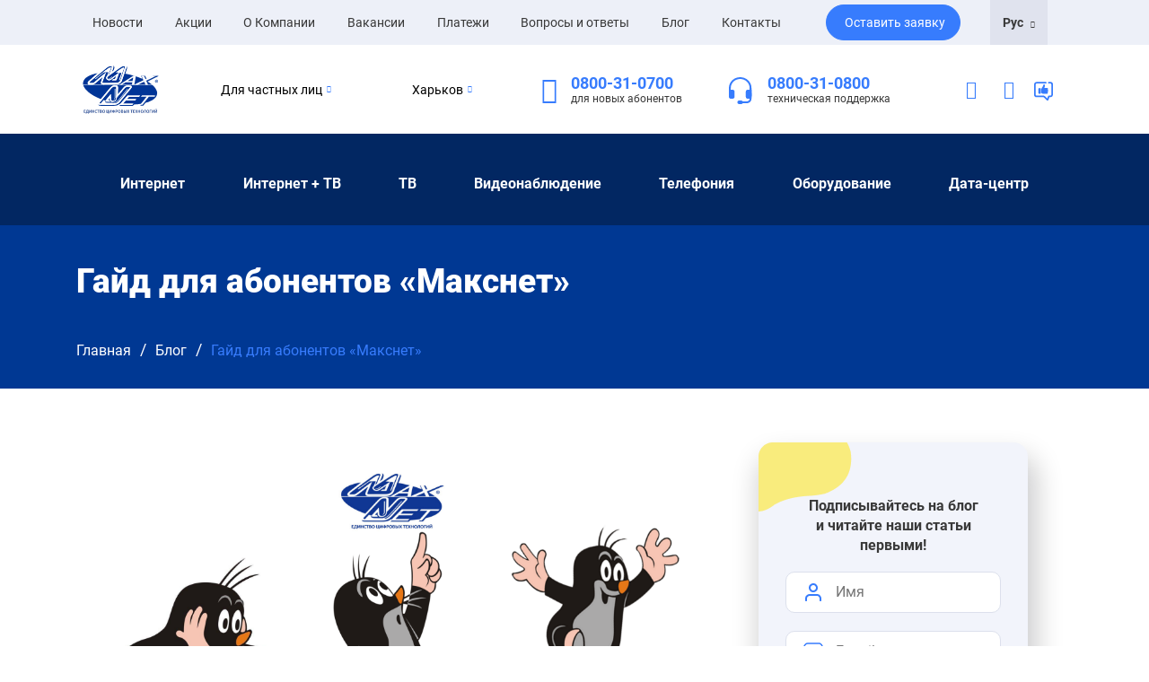

--- FILE ---
content_type: text/html; charset=utf-8
request_url: https://maxnet.ua/ru/blog/gayd-dlya-abonentov-maxnet/
body_size: 32106
content:







<!doctype html>
<html lang="ru" >
<head>
    <meta charset="UTF-8">
    <meta name="viewport" content="width=device-width, user-scalable=yes, initial-scale=1.0, maximum-scale=1.0, minimum-scale=1.0">
    <meta http-equiv="X-UA-Compatible" content="ie=edge">
    <link rel="manifest" href=/static/src/css/site.webmanifest>
    <link rel="icon" type="image/x-icon" href=/static/src/icons/favicon.ico>
    <link rel="stylesheet" media="all" href=/static/src/css/bootstrap.min.css>
    <link rel="stylesheet" media="all" href=/static/src/css/bootstrap_select.min.css>
    <link rel="stylesheet" media="all" href=/static/src/css/animate.min.css>
    <link rel="stylesheet" media="all" href=/static/src/css/app.css>
    <link rel="stylesheet" media="all" href=/static/src/css/owl.carousel.min.css>
    <link rel="stylesheet" media="all" href=/static/src/css/owl.theme.default.min.css>
    <link rel="stylesheet" media="all" href=/static/src/css/fancy.css />
    <link rel="stylesheet" media="all" href=/static/src/css/select2.min.css />    

    <style>
    


    .dropdown-menu {
        padding: 10px;
    }
    @media screen and (max-width: 991.98px) { 
        .right-side {
        display: none;
        }
    }

    </style>
    

    <link href="https://maxnet.ua/en/blog/gayd-dlya-abonentov-maxnet/" hreflang="en" rel="alternate"/><link href="https://maxnet.ua/blog/gayd-dlya-abonentov-maxnet/" hreflang="x-default" rel="alternate"/><link href="https://maxnet.ua/ru/blog/gayd-dlya-abonentov-maxnet/" hreflang="ru" rel="alternate"/>
    
        
        <title>Гайд для абонентов «Макснет»</title>
        <meta name="description"
              content="Сегодняшняя статья расскажет обо всем, что нужно знать нашему абоненту, чтобы пользование услугой не только приносило удовольствие, но и пом">
        

        <script type="application/ld+json">
        {
            "@context": "https://schema.org",
            "@type": "BreadcrumbList",
            "itemListElement":
            [
                {
                    "@type": "ListItem",
                    "position": 1,
                    "item":
                    {
                        "@id": "https://maxnet.ua/ru/",
                        "name": "Главная"
                    }
                }
                
                ,
                {
                    "@type": "ListItem",
                    "position": 2,
                    "item":
                    {
                        "@id": "https://maxnet.ua/ru/blog/",
                        "name": "Блог"
                    }
                }
                
                
                ,
                {
                    "@type": "ListItem",
                    "position": 3,
                    "item":
                    {
                        "@id": "https://maxnet.ua/ru/blog/gayd-dlya-abonentov-maxnet/",
                        "name": "Гайд для абонентов «Макснет»"
                    }
                }
                
            ]
        }
        </script>

        
        <meta property="og:url" content="https://maxnet.ua/ru/blog/gayd-dlya-abonentov-maxnet/" />
        <meta property="og:type" content="article" />
        <meta property="og:title" content="Гайд для абонентов «Макснет»" />
        <meta property="og:description" content="&lt;p&gt;Сегодняшняя статья расскажет обо всем, что нужно знать нашему абоненту, чтобы пользование услугой не только приносило удовольствие, но и помогало экономить деньги и время.&lt;/p&gt;" />
        <meta property="og:image" content="https://maxnet.ua/static/src/blog/krot_maxnet-1024x512_On2cI29.png" />
        <meta property="og:image:width" content="800"/>
        <meta property="og:image:height" content="350"/>
        <meta property="og:image:type" content="image/png"/>

        <script type="application/ld+json">
        {
            "@context": "https://schema.org",
            "@type": "Article",
            "inLanguage": "ru_RU",
            "mainEntityOfPage": {
                "@type": "WebPage",
                "@id": "https://maxnet.ua/ru/blog/gayd-dlya-abonentov-maxnet/"
            },
            "headline": "Гайд для абонентов «Макснет»",
            "description": "&lt;p&gt;Сегодняшняя статья расскажет обо всем, что нужно знать нашему абоненту, чтобы пользование услугой не только приносило удовольствие, но и помогало экономить деньги и время.&lt;/p&gt;",
            "image":["https://maxnet.ua/static/src/blog/krot_maxnet-1024x512_On2cI29.png"],
            "datePublished":"15.01.2019",
            "dateModified":"15.01.2019",
            "author":
                {
                    "@type":"Organization",
                    "name":"MAXNET",
                    "logo":
                        {
                            "@type":"ImageObject",
                            "url":"https://maxnet.ua/static/src/images/logo-ru.svg"
                        }
                }
            ,
            "publisher":
                {
                    "@type":"Organization",
                    "name":"MAXNET",
                    "logo":
                        {
                            "@type":"ImageObject",
                            "url":"https://maxnet.ua/static/src/images/logo-ru.svg"
                        }
                }
        }
        </script>
        
        
        
        <script type="application/ld+json">
        {
             "@context" : "http://schema.org",
             "@type" : "Organization",
             "name" : "MAXNET",
             "email" : [
                "info@maxnet.ua",
                 "b2b@maxnet.ua"
                ],
             "telephone" : [
                "0800-31-0800",
                "+38 (057) 720-9-720"
             ],
             "url" : "https://maxnet.ua/ru/",
             "logo" : "https://maxnet.ua/static/src/images/logo-ru.svg",
             "address" : {
                 "@context" : "http://schema.org",
                 "@type" : "PostalAddress",
                 "streetAddress" : "ул. Валентиновская 12",
                 "postalCode" : "61168",
                 "addressLocality" : "Харьков, Украина"
             },
             "sameAs" : [
                 "https://www.facebook.com/maxnetua",
                 "https://www.instagram.com/maxnetua/",
                 "https://t.me/maxnetua",
                 "https://www.youtube.com/user/maxnetua"
             ]
        }
        </script>
        




    





<!-- Google Tag Manager -->
<script>(function(w,d,s,l,i){w[l]=w[l]||[];w[l].push({'gtm.start':
new Date().getTime(),event:'gtm.js'});var f=d.getElementsByTagName(s)[0],
j=d.createElement(s),dl=l!='dataLayer'?'&l='+l:'';j.async=true;j.src=
'https://www.googletagmanager.com/gtm.js?id='+i+dl;f.parentNode.insertBefore(j,f);
})(window,document,'script','dataLayer','GTM-K8H9655');</script>
<!-- End Google Tag Manager --> 




</head>
<body>
<!-- Google Tag Manager (noscript) -->
<noscript><iframe src="https://www.googletagmanager.com/ns.html?id=GTM-K8H9655"
height="0" width="0" style="display:none;visibility:hidden"></iframe></noscript>
<!-- End Google Tag Manager (noscript) -->








<nav class="navbar navbar-grey">
  <div class="container">
    <div class="row">
      <div class="col-lg-9">
        <div class="nav-list-wrapper">
          <ul class="navbar-nav">
            <li class="nav-item active">
              <a class="nav-link" href="/ru/news/">Новости <span class="sr-only">(current)</span></a>
            </li>
            <li class="nav-item">
              <a class="nav-link" href="/ru/offers/">Акции</a>
            </li>
            <li class="nav-item">
              <a class="nav-link" href="/ru/about/">О Компании</a>
            </li>
            <li class="nav-item">
              <a class="nav-link" href="/ru/vacancy/">Вакансии</a>
            </li>
            <li class="nav-item">
              <a class="nav-link" href="/ru/payment-card/">Платежи</a>
            </li>
            <li class="nav-item">
              <a class="nav-link" href="/ru/faq/">Вопросы и ответы</a>
            </li>
            <li class="nav-item">
              <a class="nav-link" href="/ru/blog/">Блог</a>
            </li>
            
            <li class="nav-item">
              <a class="nav-link" href="/ru/contacts/">Контакты</a>
            </li>
          </ul>
        </div>
      </div>
      <div class="col-lg-2">
        <div class="btn-wrapper">
          <button class="btn btn-primary btn-request btn-lightblue modal-request-toggle">Оставить заявку</button>
        </div>
      </div>
      <div class="col-lg-1">
        <div class="dropdown">
          <button class="btn dropdown-toggle btn-select-lang" type="button" id="dropdown-language" data-toggle="dropdown" aria-haspopup="true" aria-expanded="false">
            
                
                    Рус
                    <i class="icon-chevron-down-icon"></i>
                
            
                
            
                
            
          </button>
          <ul class="dropdown-menu dropdown-language" aria-labelledby="dropdown-language">
            
                
            
                
                <li><a href="https://maxnet.ua/en/blog/gayd-dlya-abonentov-maxnet/">Английский</a></li>
                
            
                
                <li><a href="https://maxnet.ua/blog/gayd-dlya-abonentov-maxnet/">Украинский</a></li>
                
            
          </ul>

        </div>
      </div>
    </div>
  </div>
</nav>









<div class="header-white">
  <div class="container">
    <div class="header-white_contents">
      <div class="logo-wrapper">
        <a href="/ru/">
          <img src="/static/src/images/logo-ru.svg" alt="logo">
        </a>
      </div>
      <div class="dropdowns-wrapper">
        <div class="dropdown dropdown-for-whom">
          <button class="btn dropdown-toggle whom-btn-name" type="button" id="dropdown-for-whom" data-toggle="dropdown" aria-haspopup="true" aria-expanded="true">Для частных лиц <i class="icon-chevron-down-icon"></i>

            </button>
          <ul class="dropdown-menu dropdown-for-whom_list" aria-labelledby="dropdown-for-whom" url="/ru/">
            <li class="b2c activate_b2x  dp_none ">Для частных лиц</li>
            <li class="b2b activate_b2x ">Для бизнеса</li>
          </ul>
        </div>
        <div class="dropdown dropdown-location">
          <button class="btn dropdown-toggle" type="button" id="dropdown-location" data-toggle="dropdown" aria-haspopup="true" aria-expanded="true">
            
                Харьков
            
            <i class="icon-chevron-down-icon"></i>
          </button>
          <ul class="dropdown-menu dropdown-location_list" aria-labelledby="dropdown-location">
            <li class="dp_none"><a href="/ru/" >Харьков</a></li>
            <li ><a href="/ru/pesochin/" >Песочин</a></li>
            <li ><a href="/ru/tsirkuny/" >Циркуны</a></li>
            
          </ul>
        </div>
      </div>
      <div class="contact">
        <div class="contact-phone">
          <i class="icon-Phone-nav-icon"></i>
          <div class="contacts">
            <a href="tel:0800-31-0700" class="cell-phone_0700">0800-31-0700</a>
            <span>для новых абонентов</span>
          </div>
        </div>
        <div class="contact-headphones">
          <i>
            <svg width="30" height="30" viewBox="0 0 30 30" fill="none" xmlns="http://www.w3.org/2000/svg">
              <path fill-rule="evenodd" clip-rule="evenodd" d="M14.5806 2C11.8001 2 9.13354 3.05357 7.16743 4.92893C5.20132 6.8043 4.09677 9.34784 4.09677 12V21H2V12C2 10.4241 2.32541 8.86371 2.95764 7.4078C3.58988 5.95189 4.51656 4.62902 5.68479 3.51472C6.85301 2.40042 8.23989 1.5165 9.76624 0.913446C11.2926 0.310389 12.9285 0 14.5806 0C16.2328 0 17.8687 0.310389 19.3951 0.913446C20.9214 1.5165 22.3083 2.40042 23.4765 3.51472C24.6447 4.62902 25.5714 5.95189 26.2036 7.4078C26.8359 8.86371 27.1613 10.4241 27.1613 12V21H25.0645V12C25.0645 10.6868 24.7933 9.38642 24.2665 8.17317C23.7396 6.95991 22.9674 5.85752 21.9939 4.92893C21.0203 4.00035 19.8646 3.26375 18.5926 2.7612C17.3207 2.25866 15.9574 2 14.5806 2Z" fill="#377CFD"/>
              <path d="M20.871 16C20.871 15.4696 21.0919 14.9609 21.4851 14.5858C21.8783 14.2107 22.4116 14 22.9677 14H27.1613V22C27.1613 22.5304 26.9404 23.0391 26.5472 23.4142C26.1539 23.7893 25.6206 24 25.0645 24H22.9677C22.4116 24 21.8783 23.7893 21.4851 23.4142C21.0919 23.0391 20.871 22.5304 20.871 22V16ZM8.29032 16C8.29032 15.4696 8.06941 14.9609 7.67619 14.5858C7.28297 14.2107 6.74965 14 6.19355 14H2V22C2 22.5304 2.22091 23.0391 2.61413 23.4142C3.00735 23.7893 3.54068 24 4.09677 24H6.19355C6.74965 24 7.28297 23.7893 7.67619 23.4142C8.06941 23.0391 8.29032 22.5304 8.29032 22V16Z" fill="#377CFD"/>
              <path fill-rule="evenodd" clip-rule="evenodd" d="M26.1129 17C26.391 17 26.6576 17.1054 26.8542 17.2929C27.0508 17.4804 27.1613 17.7348 27.1613 18V24C27.1613 25.3261 26.609 26.5979 25.626 27.5355C24.6429 28.4732 23.3096 29 21.9194 29H14.5806C14.3026 29 14.0359 28.8946 13.8393 28.7071C13.6427 28.5196 13.5323 28.2652 13.5323 28C13.5323 27.7348 13.6427 27.4804 13.8393 27.2929C14.0359 27.1054 14.3026 27 14.5806 27H21.9194C22.7535 27 23.5535 26.6839 24.1433 26.1213C24.7332 25.5587 25.0645 24.7956 25.0645 24V18C25.0645 17.7348 25.175 17.4804 25.3716 17.2929C25.5682 17.1054 25.8349 17 26.1129 17Z" fill="#377CFD"/>
              <path d="M11.4355 28C11.4355 27.4696 11.6564 26.9609 12.0496 26.5858C12.4428 26.2107 12.9762 26 13.5323 26H15.629C16.1851 26 16.7185 26.2107 17.1117 26.5858C17.5049 26.9609 17.7258 27.4696 17.7258 28C17.7258 28.5304 17.5049 29.0391 17.1117 29.4142C16.7185 29.7893 16.1851 30 15.629 30H13.5323C12.9762 30 12.4428 29.7893 12.0496 29.4142C11.6564 29.0391 11.4355 28.5304 11.4355 28Z" fill="#377CFD"/>
            </svg>              
          </i>
          <div class="contacts">
            <a href="tel:0800-31-0800" class="cell-phone">0800-31-0800</a>
            <span>техническая поддержка</span>
          </div>
        </div>
      </div>
      <div class="navigation-links">
        <a rel="nofollow" class="personal-account" href="https://my.maxnet.ua/ru/login/" target="_blank">
          <i class="icon-Person-nav-icon"></i>
        </a>
        <a href="javascript:void(0);" class="toggle-search-input search_nav_btn">
          <i class="icon-Search-nav-icon search_nav_btn"></i>
        </a>



<div class="dropdown">
    <button  class="dropbtn">
        <i>
            <svg class="dropbtn" version="1.1" id="Layer" xmlns="http://www.w3.org/2000/svg" xmlns:xlink="http://www.w3.org/1999/xlink" x="0px" y="0px" width="23" height="23" viewBox="0 0 23 23" style="enable-background:new 0 0 23 23;" xml:space="preserve">
                <style type="text/css">.st0{fill:none;stroke:#377CFD;stroke-width:1.8;stroke-linecap:round;stroke-linejoin:round;}.st1{fill:#377CFD;}</style>
                <path class="st0 dropbtn" d="M17.4,2.2h1.8c1.1,0,1.9,0.9,1.9,1.9v11.4c0,1.1-0.9,1.9-1.9,1.9h-1.5c-0.2,0-0.3,0.1-0.4,0.3L16.2,21 c-0.1,0.1-0.2,0.2-0.4,0.1l-3.3-3.3c-0.4-0.2-0.8-0.4-1.2-0.4H3.8c-1.1,0-1.9-0.9-1.9-1.9V4.1c0-1.1,0.9-1.9,1.9-1.9h10.2"/>
                <g>
                <path class="st1 dropbtn" d="M15.9,11.7c0.5,0,0.9-0.4,0.9-0.9c0-0.5-0.4-0.9-0.9-0.9h-0.2v0c0.5,0,0.9-0.4,0.9-0.9s-0.4-0.9-0.9-0.9v0 l-3.4,0c0.7-1.2,0.7-2.5,0.6-3.3c0-0.4-0.4-0.8-0.8-0.8h0c-0.4,0-0.8,0.3-0.8,0.7C11,6.4,10.3,6.9,9.7,7.8C9,8.8,9,9.9,9,9.9v3 c0,0.8,0.7,1.5,1.5,1.5h5.2c0.3,0,0.6-0.3,0.6-0.6s-0.3-0.6-0.6-0.6c0.4,0,0.8-0.3,0.8-0.8s-0.3-0.8-0.8-0.8v0H15.9z"/>
                <path class="st1 dropbtn" d="M7.7,14.5H6.4c-0.3,0-0.6-0.3-0.6-0.6V8.8c0-0.3,0.3-0.6,0.6-0.6h1.4c0.3,0,0.6,0.3,0.6,0.6v5.1 C8.3,14.2,8,14.5,7.7,14.5z"/>
                </g>
            </svg>
        </i>
    </button>
    <div id="myDropdown" class="dropdown-content">
        <a rel="nofollow" href="https://www.facebook.com/maxnetua" target="_blank">Facebook</a>
        <a rel="nofollow" href="https://www.instagram.com/maxnetua/" target="_blank">Instagram</a>
        <a rel="nofollow" href="https://t.me/maxnetua" target="_blank">Telegram</a>
        <a rel="nofollow" href="https://www.youtube.com/user/maxnetua" target="_blank">YouTube</a>
    </div>
</div>



        
        <div class="input-search-container dp_none search_nav_btn">
          <form name="search-on-page_header" link="https://maxnet.ua/ru/search/">
            <div class="wrapper-inp-out">
                <input type="text" id="header-input-search" placeholder="Поиск" required>
            </div>
            <button class="search-btn">
                <img class="search-picture" src="/static/src/icons/png/input-search-bg.png" alt="Поиск">
            </button>

          </form>
        </div>

      </div>
    </div>
  </div>
</div>








<div class="header-blue">

  <div class="container">
    <div class="row">
      <div class="col-lg-12">
        <nav class="pages-navigation">
          <ul class="pages-navigation_list" style="justify-content: space-evenly;">

            <li class="pages-navigation_list-item ">
              <a href="javascript:void(0);">Интернет </a>
              <ul>
                
                <li class="pages-navigation_list-item_link ">
                  <a href="/ru/b2c/internet/">В квартиру</a>
                </li>
                
                <li class="pages-navigation_list-item_link ">
                  <a href="/ru/b2c/internet-v-chastnyy-dom/">В частный дом</a>
                </li>
                
                

                <li class="pages-navigation_list-item_link ">
                  <a href="/ru/b2c/gpon/">Интернет GPON</a>
                </li>

                <li class="pages-navigation_list-item_link ">
                  <a href="/ru/wifi-6/">Wi-Fi 6</a>
                </li>

                
              </ul>
            </li>

            
            <li class="pages-navigation_list-item ">
              <a href="javascript:void(0);">Интернет + ТВ </a>
              <ul>
                
                <li class="pages-navigation_list-item_link ">
                  <a href="/ru/b2c/internet-tv/">В квартиру</a>
                </li>
                
                <li class="pages-navigation_list-item_link ">
                  <a href="/ru/b2c/internet-tv-pon/">В частный дом</a>
                </li>
              </ul>
            </li>
            
        
            <li class="pages-navigation_list-item ">
              <a href="javascript:void(0);">ТВ</a>
              <ul>
                <li class="pages-navigation_list-item_link ">
                  <a href="/ru/b2c/web-tv/">Web TV (IPTV)</a>
                </li>
                
                <li class="pages-navigation_list-item_link ">
                  <a href="/ru/b2c/tv/">Кабельное ТВ</a>
                </li>
                <li class="pages-navigation_list-item_link ">
                  <a href="/ru/b2c/tsifrovoye-tv/">Цифровое ТВ (DVB-C)</a>
                </li>

                
              </ul>
            </li>

            <li class="pages-navigation_list-item ">
              <a href="javascript:void(0);">Видеонаблюдение</a>
              <ul>
                <li class="pages-navigation_list-item_link ">
                  <a href="/ru/videonablyudenie/">Видеонаблюдение</a>
                </li>
                <li class="pages-navigation_list-item_link ">
                  <a href="/ru/videonablyudenie-dlya-ofisa/">Офис</a>
                </li>
                <li class="pages-navigation_list-item_link ">
                  <a href="/ru/videonablyudeniye-dlya-mnogokvartirnogo-doma/">Многоквартирный дом</a>
                </li>
                <li class="pages-navigation_list-item_link ">
                  <a href="/ru/videonablyudeniye-dlya-kvartiry/">Квартира</a>
                </li>
                <li class="pages-navigation_list-item_link ">
                  <a href="/ru/videonablyudenie-dlya-chastnogo-doma/">Частный дом</a>
                </li>
                <li class="pages-navigation_list-item_link ">
                  <a href="/ru/videonablyudenie-dlya-magazina/">Магазин</a>
                </li>
                <li class="pages-navigation_list-item_link ">
                  <a href="/ru/videonablyudenie-dlya-sklada/">Склад</a>
                </li>

              </ul>
            </li>



            <li class="pages-navigation_list-item ">
              <a href="javascript:void(0);">Телефония</a>
              <ul>
                <li class="pages-navigation_list-item_link ">
                  <a href="/ru/b2c/sip-telefoniya/">SIP телефония для дома</a>
                </li>
                <li class="pages-navigation_list-item_link ">
                  <a href="/ru/b2c/easy-sip/">Easy SIP</a>
                </li>

                
              </ul>
            </li>

            <li class="pages-navigation_list-item ">
              <a href="javascript:void(0);">Оборудование</a>
              <ul>
                <li class="pages-navigation_list-item_link ">
                  <a href="/ru/oborudovaniye-internet/ ">Интернет</a>
                </li>
                <li class="pages-navigation_list-item_link ">
                  <a href="/ru/oborudovaniye-tv/">Телевидение</a>
                </li>
                <li class="pages-navigation_list-item_link ">
                  <a href="/ru/oborudovaniye-telefoniya/">Телефония</a>
                </li>
                <li class="pages-navigation_list-item_link ">
                  <a href="/ru/oborudovaniye-cctv/">Видеонаблюдение</a>
                </li>
              </ul>
            </li>

            <li class="pages-navigation_list-item ">
              <a href="javascript:void(0);">Дата-центр</a>
              <ul>
                <li class="pages-navigation_list-item_link ">
                  <a href="/ru/data-center/">Сервисы</a>
                </li>

                <li class="pages-navigation_list-item_link ">
                  <a href="/ru/ssd-hosting/">SSD Хостинг</a>
                </li>
                
                <li class="pages-navigation_list-item_link ">
                  <a href="/ru/domains/">Домены</a>
                </li>
                <li class="pages-navigation_list-item_link ">
                  <a href="/ru/vps/">Виртуальные сервера</a>
                </li>
                <li class="pages-navigation_list-item_link ">
                  <a href="/ru/colocation/">Колокейшн</a>
                </li>




              </ul>
            </li>






          </ul>
        </nav>
      </div>
    </div>
  </div>
</div>










<section class="header-mob des_dp_none">
    <div class="container">
        <div class="row">
            <div class="col-lg-12">
                <div class="header-mob_cont">
                    <a href="/ru/">
                        <img src="/static/src/images/logo-ru.svg" alt="logo">
                    </a>
                    <div class="header-mob_cont-icons">
                    
                        <div class="input-search-container dp_none search_nav_btn">
                            <form name="search-on-page_header" link="https://maxnet.ua/ru/search/">
                                <div class="wrapper-inp-out">
                                    <input type="text" id="header-input-search" placeholder="Поиск" required>
                                </div>
                                <button class="search-btn">
                                    <img class="search-picture" src="/static/src/icons/png/input-search-bg.png" alt="Поиск">
                                </button>
                            </form>
                        </div>


                        <a href="javascript:void(0);" class="toggle-search-input search_nav_btn">
                            <i class="icon-Search-nav-icon search_nav_btn"></i>
                        </a>




                    <div class="dropdown">
                        <button  class="dropbtn nobackground">
                            <i>
                            <svg class="dropbtn nobackground" version="1.1" id="Layer" xmlns="http://www.w3.org/2000/svg" xmlns:xlink="http://www.w3.org/1999/xlink" x="0px" y="0px" width="23" height="23" viewBox="0 0 23 23" style="enable-background:new 0 0 23 23;" xml:space="preserve">
                                <style type="text/css">.st0{fill:none;stroke:#377CFD;stroke-width:1.8;stroke-linecap:round;stroke-linejoin:round;}.st1{fill:#377CFD;}</style>
                                <path class="st0 dropbtn" d="M17.4,2.2h1.8c1.1,0,1.9,0.9,1.9,1.9v11.4c0,1.1-0.9,1.9-1.9,1.9h-1.5c-0.2,0-0.3,0.1-0.4,0.3L16.2,21 c-0.1,0.1-0.2,0.2-0.4,0.1l-3.3-3.3c-0.4-0.2-0.8-0.4-1.2-0.4H3.8c-1.1,0-1.9-0.9-1.9-1.9V4.1c0-1.1,0.9-1.9,1.9-1.9h10.2"/>
                                <g>
                                <path class="st1 dropbtn" d="M15.9,11.7c0.5,0,0.9-0.4,0.9-0.9c0-0.5-0.4-0.9-0.9-0.9h-0.2v0c0.5,0,0.9-0.4,0.9-0.9s-0.4-0.9-0.9-0.9v0 l-3.4,0c0.7-1.2,0.7-2.5,0.6-3.3c0-0.4-0.4-0.8-0.8-0.8h0c-0.4,0-0.8,0.3-0.8,0.7C11,6.4,10.3,6.9,9.7,7.8C9,8.8,9,9.9,9,9.9v3 c0,0.8,0.7,1.5,1.5,1.5h5.2c0.3,0,0.6-0.3,0.6-0.6s-0.3-0.6-0.6-0.6c0.4,0,0.8-0.3,0.8-0.8s-0.3-0.8-0.8-0.8v0H15.9z"/>
                                <path class="st1 dropbtn" d="M7.7,14.5H6.4c-0.3,0-0.6-0.3-0.6-0.6V8.8c0-0.3,0.3-0.6,0.6-0.6h1.4c0.3,0,0.6,0.3,0.6,0.6v5.1 C8.3,14.2,8,14.5,7.7,14.5z"/>
                                </g>
                            </svg>
                            </i>
                        </button>
                        <div id="myDropdown_mob" class="dropdown-content">
                            <a rel="nofollow" href="https://www.facebook.com/maxnetua" target="_blank">Facebook</a>
                            <a rel="nofollow" href="https://www.instagram.com/maxnetua/" target="_blank">Instagram</a>
                            <a rel="nofollow" href="https://t.me/maxnetua" target="_blank">Telegram</a>
                            <a rel="nofollow" href="https://www.youtube.com/user/maxnetua" target="_blank">YouTube</a>
                        </div>
                    </div>




                        <a rel="nofollow" class="personal-account" href="https://my.maxnet.ua/ru/login/" target="_blank">
                        <svg width="40" height="40" viewBox="0 0 40 40" fill="none" xmlns="http://www.w3.org/2000/svg">
                            <path d="M29.25 28.3333C29.25 28.6188 29.1808 28.783 29.1155 28.8808C29.0472 28.9834 28.9506 29.0612 28.8313 29.1208C28.709 29.182 28.5776 29.2163 28.4705 29.2342C28.4187 29.2428 28.3771 29.2468 28.3515 29.2487C28.3392 29.2495 28.3309 29.2499 28.3273 29.25H11.6727C11.6691 29.2499 11.6608 29.2495 11.6485 29.2487C11.6229 29.2468 11.5813 29.2428 11.5295 29.2342C11.4224 29.2163 11.291 29.182 11.1687 29.1208C11.0494 29.0612 10.9528 28.9834 10.8845 28.8808C10.8192 28.783 10.75 28.6188 10.75 28.3333C10.75 27.6926 11.0921 26.2186 12.4053 24.9053C13.6966 23.6141 15.9915 22.4167 20 22.4167C24.0085 22.4167 26.3034 23.6141 27.5947 24.9053C28.9079 26.2186 29.25 27.6926 29.25 28.3333ZM24.25 15C24.25 16.1272 23.8022 17.2082 23.0052 18.0052C22.2082 18.8022 21.1272 19.25 20 19.25C18.8728 19.25 17.7918 18.8022 16.9948 18.0052C16.1978 17.2082 15.75 16.1272 15.75 15C15.75 13.8728 16.1978 12.7918 16.9948 11.9948C17.7918 11.1978 18.8728 10.75 20 10.75C21.1272 10.75 22.2082 11.1978 23.0052 11.9948L23.5355 11.4645L23.0052 11.9948C23.8022 12.7918 24.25 13.8728 24.25 15Z" stroke="#377CFD" stroke-width="1.5"></path>
                        </svg>
                        </a>

                        <img class="menu-btn" src="/static/src/icons/png/menu.png" alt="menu">
                        <img class="close-btn" src="/static/src/icons/png/close.png " alt="close">
                    </div>
                </div>
                <div class="header-mob_nav">
                    <div id="accordion-mob_nav">
                        <div class="card top-three">
                            <div class="card-header collapsed" id="headingB2choose" data-toggle="collapse" data-target="#collapseB2choose" aria-expanded="false" aria-controls="collapseB2choose">
                                <h5 class="mb-0">
                
                    <p class="category-mob">Для частных лиц</p>
                
                                <img src="/static/src/icons/png/Down-blue.png" alt="Down-blue">
                                </h5>
                                
                            </div>
                            <div id="collapseB2choose" class="collapse show" aria-labelledby="headingB2choose" data-parent="#accordion-mob_nav">
                                <div class="card-body mob-names-container" url="/ru/">
                                    <div class="b2c activate_b2x mob-b2c-name  dp_none ">Для частных лиц</div>
                                    <a class="b2b activate_b2x mob-b2b-name ">Для бизнеса</a>
                                </div>
                            </div>
                        </div>

                        <div class="card top-three">
                            <div class="card-header collapsed" id="headingCity" data-toggle="collapse" data-target="#collapseCity" aria-expanded="false" aria-controls="collapseCity">
                                <h5 class="mb-0">
                                <p class="mob-location-title">
                                    Харьков
                                </p>
                                <img src="/static/src/icons/png/Down-blue.png" alt="Down-blue">
                                </h5>
                            </div>
                            <div id="collapseCity" class="collapse show" aria-labelledby="headingCity" data-parent="#accordion-mob_nav">
                                <div class="card-body mob-location">
                                    <a href="/ru/" class="dp_none">Харьков</a>
                                    <a href="/ru/pesochin/" >Песочин</a>
                                    <a href="/ru/tsirkuny/" >Циркуны</a>
                                    
                                </div>
                            </div>
                        </div>

                        <div class="card top-three">
                            <div class="card-header collapsed" id="headingLanguage" data-toggle="collapse" data-target="#collapseLanguage" aria-expanded="false" aria-controls="collapseLanguage">
                                <h5 class="mb-0">
                                    
                                        
                                            <p class="mob-lang-title">
                                                Русский
                                            </p>
                                        
                                    
                                        
                                    
                                        
                                    
                                <img src="/static/src/icons/png/Down-blue.png" alt="Down-blue">
                                </h5>
                            </div>

                            <div id="collapseLanguage" class="collapse show" aria-labelledby="headingLanguage" data-parent="#accordion-mob_nav">
                                <div class="card-body dropdown-language">
                                    
                                        
                                    
                                        
                                        <a href="https://maxnet.ua/en/blog/gayd-dlya-abonentov-maxnet/">Английский</a>
                                        
                                    
                                        
                                        <a href="https://maxnet.ua/blog/gayd-dlya-abonentov-maxnet/">Украинский</a>
                                        
                                    
                                </div>
                            </div>
                        </div>

                        <hr>

                
                        <div class="mob-links-b2c">
                            <div class="card">
                                <div class="card-header collapsed" id="headingInternet" data-toggle="collapse" data-target="#collapseInternet" aria-expanded="false" aria-controls="collapseInternet">
                                    <h5 class="mb-0">
                                    <p class="">
                                        Интернет
                                    </p>
                                    <img src="/static/src/icons/png/Down-grey.png" alt="Down-grey">
                                    </h5>
                                </div>
                                <div id="collapseInternet" class="collapse" aria-labelledby="headingInternet" data-parent="#accordion-mob_nav">
                                    <div class="card-body">
                                        <a href="/ru/b2c/internet/">В квартиру</a>
                                        <a href="/ru/b2c/internet-v-chastnyy-dom/">В частный дом</a>
                                         
                                        
                                        <a href="/ru/b2c/gpon/">Интернет GPON</a>
                                        <a href="/ru/wifi-6/">Wi-Fi 6</a>

                                        
                                    </div>
                                </div>
                            </div>
                
                        
                        <div class="mob-links-b2c">
                            <div class="card">
                                <div class="card-header collapsed" id="headingInternetTV" data-toggle="collapse" data-target="#collapseInternetTV" aria-expanded="false" aria-controls="collapseInternetTV">
                                    <h5 class="mb-0">
                                    <p class="">
                                        Интернет + ТВ
                                    </p>
                                    <img src="/static/src/icons/png/Down-grey.png" alt="Down-grey">
                                    </h5>
                                </div>
                                <div id="collapseInternetTV" class="collapse" aria-labelledby="headingInternetTV" data-parent="#accordion-mob_nav">
                                    <div class="card-body">
                                        <a href="/ru/b2c/internet-tv/">В квартиру</a>
                                        <a href="/ru/b2c/internet-tv-pon/">В частный дом</a>
                                    </div>
                                </div>
                            </div>
                            

                            <div class="card">
                                <div class="card-header collapsed" id="headingTV" data-toggle="collapse" data-target="#collapseTV" aria-expanded="false" aria-controls="collapseTV">
                                    <h5 class="mb-0">
                                    <p class="">
                                        ТВ
                                    </p>
                                    <img src="/static/src/icons/png/Down-grey.png" alt="Down-grey">
                                    </h5>
                                </div>
                                <div id="collapseTV" class="collapse" aria-labelledby="headingTV" data-parent="#accordion-mob_nav">
                                    <div class="card-body">
                                        <a href="/ru/b2c/web-tv/">Интерактивное телевидение Web TV (IPTV)</a>
                                    
                                        <a href="/ru/b2c/tsifrovoye-tv/">Цифровое телевидение DVB-C</a>
                            
                                        <a href="/ru/b2c/tv/">Кабельное телевидение</a>
                                    
                                    </div>
                                </div>
                            </div>
                            <div class="card">
                                <div class="card-header collapsed" id="headingcctv" data-toggle="collapse" data-target="#collapsecctv" aria-expanded="false" aria-controls="collapsecctv">
                                    <h5 class="mb-0">
                                    <p class="" >
                                        Видеонаблюдение
                                    </p>
                                    <img src="/static/src/icons/png/Down-grey.png" alt="Down-grey">
                                    </h5>
                                </div>
                                <div id="collapsecctv" class="collapse show" aria-labelledby="headingcctv" data-parent="#accordion-mob_nav">
                                    <div class="card-body">
                                        <a href="/ru/videonablyudenie/">Видеонаблюдение</a>
                                        <a href="/ru/videonablyudenie-dlya-ofisa/">Офис</a>
                                        <a href="/ru/videonablyudeniye-dlya-mnogokvartirnogo-doma/">Многоквартирный дом</a>
                                        <a href="/ru/videonablyudeniye-dlya-kvartiry/">Квартира</a>
                                        <a href="/ru/videonablyudenie-dlya-chastnogo-doma/">Частный дом</a>
                                        <a href="/ru/videonablyudenie-dlya-magazina/">Магазин</a>
                                        <a href="/ru/videonablyudenie-dlya-sklada/">Склад</a>
                                    </div>
                                </div>
                            </div>



                            <div class="card">
                                <div class="card-header collapsed" id="headingTelephony" data-toggle="collapse" data-target="#collapseTelephony" aria-expanded="false" aria-controls="collapseTelephony">
                                    <h5 class="mb-0">
                                    <p class="">
                                        Телефония
                                    </p>
                                    <img src="/static/src/icons/png/Down-grey.png" alt="Down-grey">
                                    </h5>
                                </div>
                                <div id="collapseTelephony" class="collapse show" aria-labelledby="headingTelephony" data-parent="#accordion-mob_nav">
                                    <div class="card-body">
                                        <a href="/ru/b2c/sip-telefoniya/">SIP - телефония для дома</a>
                                        <a href="/ru/b2c/easy-sip/">Easy SIP</a>
                                        
                                    </div>
                                </div>
                            </div>

                            <div class="card">
                                <div class="card-header collapsed" id="headingEquipment" data-toggle="collapse" data-target="#collapseEquipment" aria-expanded="false" aria-controls="collapseEquipment">
                                    <h5 class="mb-0">
                                    <p class="" >
                                        Оборудование
                                    </p>
                                    <img src="/static/src/icons/png/Down-grey.png" alt="Down-grey">
                                    </h5>
                                </div>
                                <div id="collapseEquipment" class="collapse show" aria-labelledby="headingEquipment" data-parent="#accordion-mob_nav">
                                    <div class="card-body">
                                        <a href="/ru/oborudovaniye-internet/">Интернет</a>
                                        <a href="/ru/oborudovaniye-tv/">Телевидение</a>
                                        <a href="/ru/oborudovaniye-telefoniya/">Телефония</a>
                                        <a href="/ru/oborudovaniye-cctv/">Видеонаблюдение</a>
                                    </div>
                                </div>
                            </div>
                            <div class="card">
                                <div class="card-header collapsed" id="headingDCB2c" data-toggle="collapse" data-target="#collapseDCB2c" aria-expanded="false" aria-controls="collapseDCB2c">
                                    <h5 class="mb-0">
                                    <p class="">
                                        Дата-центр
                                    </p>
                                    <img src="/static/src/icons/png/Down-grey.png" alt="Down-grey">
                                    </h5>
                                </div>
                                <div id="collapseDCB2c" class="collapse show" aria-labelledby="headingDCB2c" data-parent="#accordion-mob_nav">
                                    <div class="card-body">
                                        <a href="/ru/data-center/">Сервисы</a>
                                        <a href="/ru/ssd-hosting/">SSD Хостинг</a>
                                        
                                        <a href="/ru/domains/">Домены</a>
                                        <a href="/ru/vps/">Виртуальные сервера</a>
                                        <a href="/ru/colocation/">Колокейшн</a>
                                    
                                    </div>
                                </div>
                            </div>



                        </div>

                








                    </div>

                    <div class="header-mob_nav-btn">
                        <button class="modal-request-toggle btn btn-lightblue">Оставить заявку</button>
                    </div>

                    <div class="nav-from-grey-header">
                        <a href="/ru/news/">Новости</a>
                        <a href="/ru/offers/">Акции</a>
                        <a href="/ru/about/">О Компании</a>
                        <a href="/ru/vacancy/">Вакансии</a>
                        <a href="/ru/payment-card/">Оплата</a>
                        <a href="/ru/faq/">Вопросы и ответы</a>
                        <a href="/ru/documents/">Документы</a>
                        <a href="/ru/blog/">Блог</a>
                        <a href="/ru/contacts/">Контакты</a>
                    </div>

                    <div class="nav-mob_phones">
                        <div class="nav-mob_phones-container">
                            <div class="nav-mob_phones-container_img-cont">
                                <img src="/static/src/icons/png/phone.png" alt="phone">
                            </div>
                            <div class="nav-mob_phones-container_phone">
                                <a href="tel:0800-31-0700" class="cell-phone_0700">0800-31-0700</a>
                                <p>для новых абонентов</p>
                            </div>
                        </div>
                        <div class="nav-mob_phones-container">
                            <div class="nav-mob_phones-container_img-cont">
                                <img src="/static/src/icons/png/headphones.png" alt="headphones">
                            </div>
                            <div class="nav-mob_phones-container_phone">
                                <a href="tel:0800-31-0800" class="cell-phone">0800-31-0800</a>
                                <p>техническая поддержка</p>
                            </div>
                        </div>
                    </div>
                    
                </div>
            </div>
        </div>
    </div>
</section>


<main class="page-content">



<section class="section-header-title">
    <div class="container">
        <div class="row">
            <div class="col-md-12 col-lg-12">
                <div class="title-breadcrumps-cont">
                    <h1>Гайд для абонентов «Макснет»</h1>
                    <div class="breadcrumps">
                        <a href="/ru/">Главная</a>
                        <span>/</span>
                        <a href="/ru/blog/"><p style="color: #ffffff;">Блог</p></a>
                        <span>/</span>
                        <p>Гайд для абонентов «Макснет»</p>
                    </div>
                </div>
            </div>
        </div>
    </div>
</section>




<section class="section-blog-detail blog-comments">
  <div class="container">
    <div class="row">
      <div class="col-lg-8">

          <div class="item">
              <img loading="lazy" src="/static/src/blog/krot_maxnet-1024x512_On2cI29.png" alt="Гайд для абонентов «Макснет»" title="Гайд для абонентов «Макснет»">
              <div class="ratings-and-views">
                  <div class="col-item blog-date">
                    <svg width="40" height="40" viewBox="0 0 40 40" fill="none" xmlns="http://www.w3.org/2000/svg">
                      <path fill-rule="evenodd" clip-rule="evenodd" d="M27.625 13.375H13.375C13.0601 13.375 12.758 13.5001 12.5353 13.7228C12.3126 13.9455 12.1875 14.2476 12.1875 14.5625V27.625C12.1875 27.9399 12.3126 28.242 12.5353 28.4647C12.758 28.6874 13.0601 28.8125 13.375 28.8125H27.625C27.9399 28.8125 28.242 28.6874 28.4647 28.4647C28.6874 28.242 28.8125 27.9399 28.8125 27.625V14.5625C28.8125 14.2476 28.6874 13.9455 28.4647 13.7228C28.242 13.5001 27.9399 13.375 27.625 13.375ZM13.375 12.1875C12.7451 12.1875 12.141 12.4377 11.6956 12.8831C11.2502 13.3285 11 13.9326 11 14.5625V27.625C11 28.2549 11.2502 28.859 11.6956 29.3044C12.141 29.7498 12.7451 30 13.375 30H27.625C28.2549 30 28.859 29.7498 29.3044 29.3044C29.7498 28.859 30 28.2549 30 27.625V14.5625C30 13.9326 29.7498 13.3285 29.3044 12.8831C28.859 12.4377 28.2549 12.1875 27.625 12.1875H13.375Z" fill="#377CFD"></path>
                      <path fill-rule="evenodd" clip-rule="evenodd" d="M15.1562 11C15.3137 11 15.4647 11.0626 15.5761 11.1739C15.6874 11.2853 15.75 11.4363 15.75 11.5938V12.1875C15.75 12.345 15.6874 12.496 15.5761 12.6073C15.4647 12.7187 15.3137 12.7812 15.1562 12.7812C14.9988 12.7812 14.8478 12.7187 14.7364 12.6073C14.6251 12.496 14.5625 12.345 14.5625 12.1875V11.5938C14.5625 11.4363 14.6251 11.2853 14.7364 11.1739C14.8478 11.0626 14.9988 11 15.1562 11ZM25.8438 11C26.0012 11 26.1522 11.0626 26.2636 11.1739C26.3749 11.2853 26.4375 11.4363 26.4375 11.5938V12.1875C26.4375 12.345 26.3749 12.496 26.2636 12.6073C26.1522 12.7187 26.0012 12.7812 25.8438 12.7812C25.6863 12.7812 25.5353 12.7187 25.4239 12.6073C25.3126 12.496 25.25 12.345 25.25 12.1875V11.5938C25.25 11.4363 25.3126 11.2853 25.4239 11.1739C25.5353 11.0626 25.6863 11 25.8438 11Z" fill="#377CFD"></path>
                      <path fill-rule="evenodd" clip-rule="evenodd" d="M27.625 13.375H13.375C13.0601 13.375 12.758 13.5001 12.5353 13.7228C12.3126 13.9455 12.1875 14.2476 12.1875 14.5625V27.625C12.1875 27.9399 12.3126 28.242 12.5353 28.4647C12.758 28.6874 13.0601 28.8125 13.375 28.8125H27.625C27.9399 28.8125 28.242 28.6874 28.4647 28.4647C28.6874 28.242 28.8125 27.9399 28.8125 27.625V14.5625C28.8125 14.2476 28.6874 13.9455 28.4647 13.7228C28.242 13.5001 27.9399 13.375 27.625 13.375ZM13.375 12.1875C12.7451 12.1875 12.141 12.4377 11.6956 12.8831C11.2502 13.3285 11 13.9326 11 14.5625V27.625C11 28.2549 11.2502 28.859 11.6956 29.3044C12.141 29.7498 12.7451 30 13.375 30H27.625C28.2549 30 28.859 29.7498 29.3044 29.3044C29.7498 28.859 30 28.2549 30 27.625V14.5625C30 13.9326 29.7498 13.3285 29.3044 12.8831C28.859 12.4377 28.2549 12.1875 27.625 12.1875H13.375Z" stroke="#377CFD" stroke-width="0.5"></path>
                      <path fill-rule="evenodd" clip-rule="evenodd" d="M15.1562 11C15.3137 11 15.4647 11.0626 15.5761 11.1739C15.6874 11.2853 15.75 11.4363 15.75 11.5938V12.1875C15.75 12.345 15.6874 12.496 15.5761 12.6073C15.4647 12.7187 15.3137 12.7812 15.1562 12.7812C14.9988 12.7812 14.8478 12.7187 14.7364 12.6073C14.6251 12.496 14.5625 12.345 14.5625 12.1875V11.5938C14.5625 11.4363 14.6251 11.2853 14.7364 11.1739C14.8478 11.0626 14.9988 11 15.1562 11ZM25.8438 11C26.0012 11 26.1522 11.0626 26.2636 11.1739C26.3749 11.2853 26.4375 11.4363 26.4375 11.5938V12.1875C26.4375 12.345 26.3749 12.496 26.2636 12.6073C26.1522 12.7187 26.0012 12.7812 25.8438 12.7812C25.6863 12.7812 25.5353 12.7187 25.4239 12.6073C25.3126 12.496 25.25 12.345 25.25 12.1875V11.5938C25.25 11.4363 25.3126 11.2853 25.4239 11.1739C25.5353 11.0626 25.6863 11 25.8438 11Z" stroke="#377CFD" stroke-width="0.5"></path>
                      <path d="M16 24H25" stroke="#377CFD" stroke-width="1.5" stroke-linecap="round"></path>
                      <path d="M16 19H25" stroke="#377CFD" stroke-width="1.5" stroke-linecap="round"></path>
                      </svg>
                      <p>15.01.2019</p>
                  </div>
                  <div class="col-item blog-save">
                    <svg width="40" height="40" viewBox="0 0 40 40" fill="none" xmlns="http://www.w3.org/2000/svg">
                      <path d="M26 28L20.05 23.665C19.4375 23.24 18.5625 23.24 17.95 23.665L12 28V12.7C12 11.765 12.7875 11 13.75 11H24.25C25.2125 11 26 11.765 26 12.7V28Z" stroke="#377CFD" stroke-width="1.5" stroke-miterlimit="10" stroke-linecap="round" stroke-linejoin="round"></path>
                      <path d="M16 16L22 16" stroke="#377CFD" stroke-width="1.5" stroke-miterlimit="10" stroke-linecap="round" stroke-linejoin="round"></path>
                    </svg>
                    <p>Макснет</p>
                  </div>
                  <div class="col-item blog-watch">
                    <svg width="40" height="40" viewBox="0 0 40 40" fill="none" xmlns="http://www.w3.org/2000/svg">
                      <path fill-rule="evenodd" clip-rule="evenodd" d="M32 19.5C32 19.5 27.5 11 20 11C12.5 11 8 19.5 8 19.5C8 19.5 12.5 28 20 28C27.5 28 32 19.5 32 19.5ZM9.7595 19.5C10.4848 20.6357 11.319 21.6935 12.2495 22.6574C14.18 24.6495 16.82 26.4545 20 26.4545C23.18 26.4545 25.8185 24.6495 27.752 22.6574C28.6825 21.6935 29.5167 20.6357 30.242 19.5C29.5167 18.3643 28.6825 17.3065 27.752 16.3426C25.8185 14.3505 23.1785 12.5455 20 12.5455C16.82 12.5455 14.1815 14.3505 12.248 16.3426C11.3175 17.3065 10.4833 18.3643 9.758 19.5H9.7595Z" fill="#377CFD"></path>
                      <path fill-rule="evenodd" clip-rule="evenodd" d="M20 15.6364C19.0054 15.6364 18.0516 16.0434 17.3483 16.768C16.6451 17.4926 16.25 18.4753 16.25 19.5C16.25 20.5247 16.6451 21.5074 17.3483 22.232C18.0516 22.9566 19.0054 23.3636 20 23.3636C20.9946 23.3636 21.9484 22.9566 22.6516 22.232C23.3549 21.5074 23.75 20.5247 23.75 19.5C23.75 18.4753 23.3549 17.4926 22.6516 16.768C21.9484 16.0434 20.9946 15.6364 20 15.6364ZM14.75 19.5C14.75 18.0654 15.3031 16.6896 16.2877 15.6752C17.2723 14.6608 18.6076 14.0909 20 14.0909C21.3924 14.0909 22.7277 14.6608 23.7123 15.6752C24.6969 16.6896 25.25 18.0654 25.25 19.5C25.25 20.9346 24.6969 22.3104 23.7123 23.3248C22.7277 24.3392 21.3924 24.9091 20 24.9091C18.6076 24.9091 17.2723 24.3392 16.2877 23.3248C15.3031 22.3104 14.75 20.9346 14.75 19.5Z" fill="#377CFD"></path>
                    </svg>
                    <p>20044</p>
                  </div>
              </div>
              <p class="info"><p>Сегодняшняя статья расскажет обо всем, что нужно знать нашему абоненту, чтобы пользование услугой не только приносило удовольствие, но и помогало экономить деньги и время.</p></p>
          </div>
          <div class="typee-of-tv">
            <p>Предположим, Вы собираетесь сменить провайдера или переехали. Перед тем, как доверить свои каналы связи новому оператору, не мешает побольше узнать о нем.</p>
<p>Мы полностью согласны с этим убеждением, поэтому для действующих и потенциальных абонентов мы подготовили статью, которая рассказывает о наших сервисах и управлении ими.</p>
<h3>Возможности и услуги</h3>
<p>Вы живете в многоэтажке или в частном секторе? Мы сможем подключить Вас в любой точке покрытия, используя оптимальную технологию для Вашего места проживания.</p><div><img src="/django-summernote/2022-04-17/770688b0-e69d-4657-977e-de8b939fc90b.png"></div><br>



<p><strong>FTTB</strong> — наиболее распространенная технология для подключения высокоскоростного интернета в многоэтажках. Там, где такой способ не может быть применен (частный сектор, сложные условия застройки), используются технологии GEPON и Wi-Fi.</p>

<p>Абоненты <strong>АКТВ</strong> смотрят 70 телеканалов из «Базового» пакета без дополнительного оборудования. Подключая цифровое ТВ (<strong>DVB-C</strong>, <strong>IPTV</strong>), можно собирать набор из тематических пакетов каналов и наслаждаться любимыми передачами в отличном качестве. Интернет и ТВ — остаются наиболее популярными услугами «Макснет», однако существует еще ряд направлений деятельности, каждое из которых активно развивается.</p>

<p>Если Ваша бабушка или бизнес-партнер живут заграницей и им принципиально не хочется пользоваться приложениями для общения, Вас заинтересуют наши услуги <strong>телефонии</strong>. Мы предлагаем выгодные тарифы для звонков по Харькову, Украине и заграницу. Наши специалисты умеют превращать мобильные телефоны в стационарные, разворачивать call-центры и создавать уникальные решения для бизнеса.</p>

<p>Другим перспективным направлением деятельности компании является <strong>Дата-центр</strong>. У нас Вы можете хостить свой сайт или разместить сервер, а можете арендовать у нас сетевое оборудование под различные задачи.</p>

<p>Новая услуга <strong>«Видеонаблюдение»</strong> будет полезна тем, кто хочет обезопасить свое жилье или офис от несанкционированного доступа. Кстати, если Вам надоело быть пиратом ;) , Вы можете приобрести у нас лицензии Microsoft.</p>

<p>Как видите, компания «Макснет» предоставляет услуги во многих направлениях, что позволяет создавать удобные комплексные решения для дома и бизнеса.</p>
<h3>Как экономить на услугах</h3>
<p>Обращаем Ваше внимание, что участие в программах лояльности позволяет Вам снизить расходы. Например, если Вы оплачиваете абонентскую плату на 6 месяцев вперед, можете пользоваться интернетом еще месяц бесплатно. Эта программа лояльности называется <strong>«Заплати меньше — получи больше».</strong></p>
<p>Также если друзья будут подключаться к нам по Вашей рекомендации, Вы будете участвовать в программе <strong>«Рекомендуй Макснет»</strong>. Важно, чтобы при подключении было указанно Ваше имя. Чем больше друзей, тем больше бесплатных месяцев для Вас!</p><div><img src="/django-summernote/2022-04-17/47c4acce-0a1c-4661-9df4-d6b9d06b5655.png"></div><br>


<h3>Процесс подключения</h3>
<p>Вернемся к ситуации, где Вы — наш потенциальный абонент. Предположим, что Вы уже знаете, какие услуги Вы хотите подключить. Теперь мы рекомендуем подобрать оптимальный тариф на <a href="https://maxnet.ua/">сайте компании.</a></p>



<div><img src="/django-summernote/2022-04-17/1e16a7b1-bce7-4358-b143-2d428bc421e9.png"></div><br><p>К примеру, Вы хотите пользоваться услугой «Интернет», нашли подходящий тарифный план и собираетесь подключиться. После того, как Вы оставите заявку на подключение, работы будут выполнены в оговоренное удобное Вам время.</p>

<p>Обратите внимание, что точная стоимость подключения зависит от необходимого метража кабеля от нашего коммутатора до Вашей квартиры или дома. Поэтому заранее наши сотрудники могут назвать только приблизительную стоимость.</p>

<p>Все необходимые для подключения инструменты, оборудование и документы мастер будет иметь с собой. Пожалуйста, сообщайте заранее, если Вам нужен роутер, мы можем предоставить как бюджетные модели, так и мощные современные маршрутизаторы. На роутеры и ТВ-приставки действует программа лояльности, которая позволит приобрести оборудование в рассрочку.</p>
<h3>Не теряйте документы!</h3>
<p>Обратите внимание на документ, который оставляет Вам мастер. В нем будет указан Ваш лицевой счет и данные для входа в личный кабинет. Настоятельно не рекомендуем Вам терять эту информацию, в будущем она пригодится для идентификации и управления Вашим аккаунтом.</p><div><img src="/django-summernote/2022-04-17/e6d5aaa3-cfec-49fb-a6d4-ae764a791138.png"></div><br>


<h3>Баланс — это важно!</h3>
<p>Став нашим абонентом Вы получаете доступ к услугам компании и должны оплачивать их своевременно. Обращаем внимание, что абонентская плата снимается 1-го числа расчетного периода за весь месяц, поэтому <strong>рекомендуем пополнять счет до 1-го числа</strong>. Если все-таки возникла ситуация, когда на счету не хватает средств для продолжения пользования услугой, Вы можете <a href="https://maxnet.ua/ru/faq/#kak-otlozhit-platezh-chtoby-poluchit-dostup-v-internet-s-otricatelnym-balansom">отложить платеж</a> в личном кабинете. Такая услуга доступна исключительно при отрицательном балансе.</p><div><img src="/django-summernote/2022-04-17/f42609b1-413a-41cf-9e98-272d47415d3f.png"></div><br>



<p>Не забывайте, что Вы можете заходить в личный кабинет даже если у Вас нет доступа к интернету из-за отрицательного баланса. Для этого добавьте адрес <a href="http://stat.maxnet.ua">stat.maxnet.ua</a> в закладки браузера, ссылка будет рабочей даже без активного подключения к сети.</p>
<h3>Вопросы и обратная связь</h3>
<p>Существует много способов связи с нами, кроме звонков по телефону 0800-31-0800 или (057) 720-9-720. Вы можете написать в чат, который появляется при входе на сайт maxnet.ua, пообщаться с нашими операторами в Facebook или написать на почту abonotdel@maxnet.ua. Если Вам все-таки удобнее поговорить по телефону, можно оставить заявку на обратный звонок. Это также можно сделать в чатах или на сайте.</p><div><img src="/django-summernote/2022-04-17/1f7c61c5-b4e0-4ab8-89c0-97b18c69b2db.png"></div><br>



<p>Для Вашего удобства мы собрали на сайте самые распространенные вопросы, которые поступают от абонентов. Используя этот раздел, можно сэкономить время на решении проблем.</p>
<h3>Информирование</h3>
<p>Мы уважаем и ценим каждого абонента, поэтому тщательно заботимся о своевременном информировании: об акциях, изменениях тарифов, плановых технических работах и других предстоящих мероприятиях. Именно поэтому необходимо, чтобы Ваш номер телефона в нашей базе был актуальным. Для этого указывайте действующий контактный номер при подключении и сообщайте нам в случае его изменения.</p><div><img src="/django-summernote/2022-04-17/97aac11a-d6e8-4ecf-94fa-59e8fef15c27.png"></div><br>



<p>Следуйте нашим рекомендациям, чтобы сделать удобнее использование наших сервисов. Также не забывайте о программах лояльности, которые позволяют экономить и пользоваться качественным оборудованием.</p>
          </div>



          <div class="item">
            <div class="two-col">
              <div class="col-left">
                <div class="ratings-and-views" style="margin-top: 0;">
                  <div class="col blog-rait modal-rating-toggle">
                    <svg width="19" height="23" viewBox="0 0 19 23" fill="none" xmlns="http://www.w3.org/2000/svg">
                      <path fill-rule="evenodd" clip-rule="evenodd" d="M7.55198 2.14443C7.65103 0.776496 9.00264 -0.281278 10.4594 0.0669242L10.8571 0.163485C11.5626 0.333197 12.1889 0.830629 12.3992 1.57531C12.7344 2.76915 13.2114 5.24899 12.4937 8.1736C12.7181 8.14384 12.9432 8.11896 13.1687 8.09899C14.2552 8.00389 15.712 7.99365 17.0026 8.40623C17.792 8.65933 18.5173 9.40255 18.8312 10.2687C19.1116 11.047 19.075 11.9687 18.4746 12.8041C18.563 12.9782 18.6316 13.1582 18.6849 13.3352C18.8022 13.7302 18.8571 14.1647 18.8571 14.5875C18.8571 15.0104 18.8022 15.4449 18.6849 15.8399C18.6255 16.0374 18.5478 16.2393 18.4411 16.431C18.6986 16.9972 18.6041 17.6292 18.4365 18.1105C18.2649 18.5858 18.0138 19.0311 17.6929 19.4287C17.7752 19.6511 17.8087 19.8852 17.8087 20.109C17.8087 20.5553 17.6731 21.0234 17.4232 21.4433C16.9142 22.3007 15.904 23 14.4762 23V21.537C15.3341 21.537 15.8491 21.139 16.1005 20.7177C16.2148 20.5331 16.2782 20.3237 16.2849 20.109C16.2849 19.9335 16.2316 19.8676 16.224 19.8603L15.6845 19.3424L16.2224 18.8245C16.5302 18.5304 16.8426 18.0769 16.992 17.6482C17.1504 17.1917 17.0575 17.003 16.9843 16.9343L16.4464 16.4163L16.9843 15.8984C17.0499 15.837 17.1443 15.6936 17.219 15.4376C17.2921 15.1932 17.3333 14.8962 17.3333 14.5875C17.3333 14.2788 17.2921 13.9819 17.219 13.7375C17.1428 13.483 17.0499 13.3381 16.9843 13.2767L16.4464 12.7588L16.9843 12.2408C17.5222 11.7259 17.5527 11.1977 17.3912 10.7485C17.2053 10.2365 16.7878 9.88096 16.5211 9.79465C15.5261 9.47717 14.3162 9.46692 13.3059 9.55471C12.7453 9.60482 12.1886 9.68838 11.6388 9.80489L11.6175 9.80928L11.6129 9.81074C11.4806 9.84231 11.3418 9.83918 11.2111 9.8017C11.0805 9.76421 10.9627 9.69374 10.87 9.59763C10.7774 9.50152 10.7133 9.3833 10.6845 9.25531C10.6557 9.12733 10.6632 8.99426 10.7063 8.87001C11.4731 6.63396 11.5498 4.23268 10.9272 1.9557C10.8815 1.79331 10.7322 1.64115 10.4884 1.58263L10.0891 1.48753C9.62283 1.37488 9.11083 1.71576 9.07274 2.24538C8.95845 3.82839 8.70855 5.39091 8.33826 6.41503C8.07312 7.14948 7.41941 8.27016 6.45179 9.30745C5.48113 10.3491 4.13713 11.3703 2.46856 11.8063C1.86819 11.9643 1.52381 12.3857 1.52381 12.7573V18.6124C1.52381 18.9927 1.85904 19.3658 2.36647 19.417C4.33675 19.6175 5.31656 20.1924 6.16227 20.6869L6.22322 20.7235C6.63465 20.9635 6.97751 21.1566 7.4057 21.2985C7.82779 21.4375 8.36569 21.537 9.14283 21.537H14.4762V23H9.14283C8.22093 23 7.51236 22.8815 6.90893 22.6811C6.39007 22.4991 5.89424 22.2616 5.43084 21.9729L5.3577 21.9291C4.5897 21.4799 3.83542 21.0381 2.20647 20.8727C1.03924 20.7528 0 19.8486 0 18.6109V12.7588C0 11.5152 1.04381 10.6637 2.0678 10.396C3.36152 10.0565 4.46627 9.24454 5.31656 8.33307C6.16989 7.41575 6.70932 6.46039 6.89979 5.93516C7.20303 5.09391 7.44227 3.68355 7.55198 2.1459V2.14443Z" fill="#377CFD"></path>
                    </svg>       
                    <p>Оценить</p>
                    <p class="grade">4.2</p>
                  </div>
              </div>
              </div>
              <div class="col-right">
                <div class="social-media">
                  <p>Поделиться</p>
                    <a rel="nofollow" href="https://www.facebook.com/sharer/sharer.php?u=https://maxnet.ua/ru/blog/gayd-dlya-abonentov-maxnet/" target="_blank">
                      <svg width="40" height="40" viewBox="0 0 40 40" fill="none" xmlns="http://www.w3.org/2000/svg">
                        <rect x="0.75" y="0.75" width="38.5" height="38.5" rx="9.25" stroke="#003893" stroke-width="1.5"></rect>
                        <path fill-rule="evenodd" clip-rule="evenodd" d="M24.6117 19.5996H21.7411V29.5996H17.4353V19.5996H16V15.3139H17.4353V13.8853C17.4353 12.4568 18.8706 9.59961 21.7411 9.59961H24.6117V12.4568H23.1764C23.1764 12.4568 21.7411 12.4568 21.7411 13.8853V15.3139H24.6117V19.5996Z" fill="#003893"></path>
                      </svg>                          
                    </a>
                    <a rel="nofollow" href="https://getpocket.com/signup?mode=viapocketbutton&route=https://widgets.getpocket.com/v1/popup?url=https://maxnet.ua/ru/blog/gayd-dlya-abonentov-maxnet/&isLoggedIn=true" target="_blank">
                      <svg width="40" height="40" viewBox="0 0 40 40" fill="none" xmlns="http://www.w3.org/2000/svg">
                        <rect x="0.75" y="0.75" width="38.5" height="38.5" rx="9.25" stroke="#E73E54" stroke-width="1.5"></rect>
                        <path d="M12.1478 12.7988C12.1478 12.7988 10.4023 12.7988 10.4023 14.9527V22.2758C10.4023 25.7219 13.8933 29.5988 20.0023 29.5988C26.1114 29.5988 29.6023 25.7219 29.6023 22.2758V14.5219C29.6023 14.5219 29.166 12.7988 27.8569 12.7988H12.1478Z" fill="#E73E54"></path>
                        <path d="M24.5115 17.9079C24.6649 17.9691 24.8043 18.0603 24.9214 18.1762H24.923C25.1504 18.4023 25.2795 18.708 25.2826 19.0277C25.2857 19.3473 25.1624 19.6554 24.9394 19.8857L21.1578 23.9302C21.0453 24.0503 20.9097 24.1466 20.759 24.2135C20.6083 24.2803 20.4455 24.3164 20.2805 24.3194C20.1155 24.3224 19.9515 24.2924 19.7984 24.2311C19.6453 24.1699 19.5061 24.0786 19.3893 23.9628L15.0526 19.6531C14.8354 19.4217 14.7172 19.1155 14.7228 18.7992C14.7285 18.4828 14.8575 18.181 15.0827 17.9573C15.3079 17.7335 15.6118 17.6054 15.9302 17.5998C16.2487 17.5942 16.5569 17.7116 16.7899 17.9273L20.2203 21.3366L23.1513 18.212C23.2635 18.0915 23.399 17.9947 23.5498 17.9274C23.7005 17.8601 23.8634 17.8237 24.0286 17.8203C24.1939 17.817 24.3581 17.8468 24.5115 17.9079Z" fill="white"></path>
                      </svg>                          
                    </a>
                    <a rel="nofollow" href="https://t.me/share/url?url=https://maxnet.ua/ru/blog/gayd-dlya-abonentov-maxnet/&amp;text=%D0%93%D0%B0%D0%B9%D0%B4%20%D0%B4%D0%BB%D1%8F%20%D0%B0%D0%B1%D0%BE%D0%BD%D0%B5%D0%BD%D1%82%D0%BE%D0%B2%20%C2%AB%D0%9C%D0%B0%D0%BA%D1%81%D0%BD%D0%B5%D1%82%C2%BB" target="_blank">
                      <svg width="40" height="40" viewBox="0 0 40 40" fill="none" xmlns="http://www.w3.org/2000/svg">
                        <g clip-path="url(#clip0)">
                        <path fill-rule="evenodd" clip-rule="evenodd" d="M8 19.459L14.5455 21.6201L15.6364 29.1837C16.7273 29.1837 16.7273 29.1837 16.7273 29.1837L20 27.0227C21.0909 25.9422 21.0909 25.9422 21.0909 25.9422L26.5455 30.2642C27.6364 30.2642 27.6364 30.2642 27.6364 30.2642L32 10.8149C32 9.73438 32 9.73438 30.9091 9.73438L8 18.3785V19.459ZM15.6364 20.5396L26.5455 14.0565C26.5455 14.0565 27.6364 14.0565 26.5455 14.0565L17.8182 22.7006V23.7811L16.7273 25.9422L15.6364 21.6201V20.5396Z" fill="#377CFD"></path>
                        </g>
                        <rect x="0.75" y="0.75" width="38.5" height="38.5" rx="9.25" stroke="#377CFD" stroke-width="1.5"></rect>
                        <defs>
                        <clipPath id="clip0">
                        <rect width="24" height="20.8" fill="white" transform="translate(8 9.59961)"></rect>
                        </clipPath>
                        </defs>
                      </svg>                          
                    </a>
                </div>
              </div>
            </div>

            <div class="two-col bottom-block">
              <div class="col-left">
                <div class="ratings-and-views" style="margin-top: 0;">
                  <div class="col blog-rait">
                    <svg width="20" height="19" viewBox="0 0 20 19" fill="none" xmlns="http://www.w3.org/2000/svg">
                      <path fill-rule="evenodd" clip-rule="evenodd" d="M17.5 1.24241H2.5C2.16848 1.24241 1.85054 1.3733 1.61612 1.6063C1.3817 1.8393 1.25 2.15531 1.25 2.48481V16.8793L3.75 14.3945C4.21873 13.9285 4.85451 13.6666 5.5175 13.6665H17.5C17.8315 13.6665 18.1495 13.5356 18.3839 13.3026C18.6183 13.0696 18.75 12.7536 18.75 12.4241V2.48481C18.75 2.15531 18.6183 1.8393 18.3839 1.6063C18.1495 1.3733 17.8315 1.24241 17.5 1.24241ZM2.5 0C1.83696 0 1.20107 0.261792 0.732233 0.727785C0.263392 1.19378 0 1.8258 0 2.48481L0 18.3789C2.62686e-05 18.5018 0.0367407 18.622 0.105497 18.7242C0.174252 18.8263 0.271959 18.9059 0.386249 18.9529C0.50054 18.9998 0.626276 19.012 0.747545 18.9879C0.868814 18.9638 0.980163 18.9045 1.0675 18.8175L4.63375 15.2729C4.86812 15.0399 5.18601 14.909 5.5175 14.9089H17.5C18.163 14.9089 18.7989 14.6471 19.2678 14.1811C19.7366 13.7151 20 13.0831 20 12.4241V2.48481C20 1.8258 19.7366 1.19378 19.2678 0.727785C18.7989 0.261792 18.163 0 17.5 0L2.5 0Z" fill="#377CFD"></path>
                      <path d="M6.25 7.45444C6.25 7.78395 6.1183 8.09996 5.88388 8.33296C5.64946 8.56595 5.33152 8.69685 5 8.69685C4.66848 8.69685 4.35054 8.56595 4.11612 8.33296C3.8817 8.09996 3.75 7.78395 3.75 7.45444C3.75 7.12494 3.8817 6.80892 4.11612 6.57593C4.35054 6.34293 4.66848 6.21204 5 6.21204C5.33152 6.21204 5.64946 6.34293 5.88388 6.57593C6.1183 6.80892 6.25 7.12494 6.25 7.45444ZM11.25 7.45444C11.25 7.78395 11.1183 8.09996 10.8839 8.33296C10.6495 8.56595 10.3315 8.69685 10 8.69685C9.66848 8.69685 9.35054 8.56595 9.11612 8.33296C8.8817 8.09996 8.75 7.78395 8.75 7.45444C8.75 7.12494 8.8817 6.80892 9.11612 6.57593C9.35054 6.34293 9.66848 6.21204 10 6.21204C10.3315 6.21204 10.6495 6.34293 10.8839 6.57593C11.1183 6.80892 11.25 7.12494 11.25 7.45444ZM16.25 7.45444C16.25 7.78395 16.1183 8.09996 15.8839 8.33296C15.6495 8.56595 15.3315 8.69685 15 8.69685C14.6685 8.69685 14.3505 8.56595 14.1161 8.33296C13.8817 8.09996 13.75 7.78395 13.75 7.45444C13.75 7.12494 13.8817 6.80892 14.1161 6.57593C14.3505 6.34293 14.6685 6.21204 15 6.21204C15.3315 6.21204 15.6495 6.34293 15.8839 6.57593C16.1183 6.80892 16.25 7.12494 16.25 7.45444Z" fill="#377CFD"></path>
                    </svg>                            
                    <p>Комментарии</p>
                    <p class="grade">0</p>
                  </div>
              </div>
              </div>
              <div class="col-right">
                <div class="btn-comment btn btn-outline modal-comment-toggle" blog="91 ">
                    Комментировать
                </div>
              </div>
            </div>
          </div>
          <div class="comments-wrapper">
            


          

    
          </div>
          <div class="more-comments dp_none" commcount="10" slug="gayd-dlya-abonentov-maxnet">
              <p>Еще комментарии <svg width="16" height="9" viewBox="0 0 16 9" fill="none" xmlns="http://www.w3.org/2000/svg">
                <path d="M15 1L8 8L1 0.999999" stroke="#377CFD" stroke-width="1.8" stroke-linecap="round" stroke-linejoin="round"></path>
                </svg>                  
                </p>
          </div>


      </div>



      <div class="col-lg-4">
        <aside>
            <form name="sky-one-form" id="form-blog">
              <input type="hidden" name="csrfmiddlewaretoken" value="26bZ6YbI6SP2qNTInGWSGkNq9CxGySj0d5PHhNDYR24MQveCnZi8X32WHDSXmP3C">
              <div class="form-sky-one">
                <img src="/static/src/images/blog/yellow-sky.png" alt="sky-one">
              </div>
              <p class="name-form">Подписывайтесь на блог<br>и читайте наши статьи<br>первыми!</p>
              <input class="user-input-icon" name="name" type="text" id="input-hero-name" placeholder="Имя" required="">
              <input class="email-input-icon email" name="email" type="email" placeholder="E-mail" required="">
              <button class="btn get-coverage-btn">Подписаться</button>
              <div class="form-sky">
                <img src="/static/src/images/blog/Intersect-one.png" alt="sky-one">
              </div>
            </form>
            <div class="news-maxnet">
              <h2 class="title-h2">Новости «Макснет»</h2>
              
              <div class="article">
                <a href="/ru/news/informuyemo-pro-zmini-v-tv-paketi-bazovij/">
                  <p class="date">12.01.2026</p>
                  <p>Информируем об изменениях в TV пакете «Базовый»</p>
                </a>
              </div>
              
              <div class="article">
                <a href="/ru/news/zmini-u-tarifnih-planah-dlya-poslug-internet-ta-internettb-z-01022026/">
                  <p class="date">09.01.2026</p>
                  <p>Изменения в тарифных планах для услуг «Интернет» и «Интернет+ТВ» с 01.02.2026</p>
                </a>
              </div>
              
              <div class="article">
                <a href="/ru/news/vitayemo-z-novim-2026-rokom/">
                  <p class="date">31.12.2025</p>
                  <p>Поздравляем с Новым 2026 годом!</p>
                </a>
              </div>
              
              <div class="article">
                <a href="/ru/news/zamovlyajte-pidklyuchennya-poslug-na-bazi-gpon-za-novimi-adresami/">
                  <p class="date">26.12.2025</p>
                  <p>Заказывайте подключение услуг на базе GPON по новым адресам</p>
                </a>
              </div>
              
            </div>
            <a rel="nofollow" href="https://www.facebook.com/maxnetua" target="_blank">
            <div class="more-about-maxnet-md">
              <p>Еще больше интересных публикаций  в Facebook «Макснет»</p>
            </div>
            </a>

            <div class="popular-publication">
              <h4 class="title-h4">Популярные публикации</h4>
              <div class="blog-and-news_blog-content">
                    
                        <div class="blog-card">
                            <div class="blog-card_header">
                                <img loading="lazy" src="/static/src/blog/%D0%9D%D0%BE%D0%B2%D0%B8%D0%BD%D0%B0_%D0%BF%D1%80%D0%BE_%D0%B7%D0%B0%D0%BC%D1%96%D0%BD%D1%83_%D0%BA%D0%B0%D0%BD%D0%B0%D0%BB%D1%83_Star_Family_UA_MZEuHky.jpg" alt="Как установить AnyDesk на свой компьютер и смартфон">
                            </div>
                            <div class="blog-card_footer">
                                <p>Как установить AnyDesk на свой компьютер и смартфон</p>
                            </div>
                            <div class="blod-card_hover-eff_hidden"></div>
                            <a href="/ru/blog/yak-vstanoviti-anydesk-na-svij-kompyuter/" class="blod-card_hover-link"></a>
                        </div>
                    
                        <div class="blog-card">
                            <div class="blog-card_header">
                                <img loading="lazy" src="/static/src/blog/RU_%D0%A1%D0%BA%D1%96%D0%BB%D1%8C%D0%BA%D0%B8_%D0%B5%D0%BD%D0%B5%D1%80%D0%B3%D1%96%D1%97_%D1%81%D0%BF%D0%BE%D0%B6%D0%B8%D0%B2%D0%B0%D1%94_%D0%B4%D0%B0%D1%82%D0%B0-%D1%86%D0%B5%D0%BD%D1%82%D1%80_.jpg" alt="Сколько энергии потребляет дата-центр? Факты, которые вас удивят.">
                            </div>
                            <div class="blog-card_footer">
                                <p>Сколько энергии потребляет дата-центр? Факты, которые вас удивят.</p>
                            </div>
                            <div class="blod-card_hover-eff_hidden"></div>
                            <a href="/ru/blog/skilki-energiyi-spozhivaye-data-centr-fakti-yaki-vas-zdivuyut/" class="blod-card_hover-link"></a>
                        </div>
                    
                        <div class="blog-card">
                            <div class="blog-card_header">
                                <img loading="lazy" src="/static/src/blog/Yak_nalashtuvaty_VoIP_shlyuz_LinkSys_SPA2102_RU_y8n8JjI.jpg" alt="Как настроить VoIP-шлюз LinkSys SPA2102">
                            </div>
                            <div class="blog-card_footer">
                                <p>Как настроить VoIP-шлюз LinkSys SPA2102</p>
                            </div>
                            <div class="blod-card_hover-eff_hidden"></div>
                            <a href="/ru/blog/yak-nalashtuvati-voip-shlyuz-linksys-spa2102/" class="blod-card_hover-link"></a>
                        </div>
                    
                </div>
            </div>

            <div class="tv-channels_tabs offers_tabs-hide-mob tv-channels_tabs-mobile">
              <a href="/ru/blog/"><div class="tab active-tab">
                  Все
              </div></a>
              
              <a href="/ru/blog/category/internet/"><div class="tab">
                  Интернет
              </div></a>
              
              <a href="/ru/blog/category/devices/"><div class="tab">
                  Устройства
              </div></a>
              
              <a href="/ru/blog/category/videonablyudenie/"><div class="tab">
                  Видеонаблюдение
              </div></a>
              
              <a href="/ru/blog/category/business/"><div class="tab">
                  Бизнес
              </div></a>
              
              <a href="/ru/blog/category/telefoniya/"><div class="tab">
                  Телефония
              </div></a>
              
              <a href="/ru/blog/category/maxnet-team/"><div class="tab">
                  Макснет
              </div></a>
              
              <a href="/ru/blog/category/data-center/"><div class="tab">
                  Дата-центр
              </div></a>
              
              <a href="/ru/blog/category/abonentam-maxnet/"><div class="tab">
                  Абонентам Макснет
              </div></a>
              
              <a href="/ru/blog/category/tv/"><div class="tab">
                  Телевидение
              </div></a>
              
              <a href="/ru/blog/category/soft/"><div class="tab">
                  Софт
              </div></a>
              
              <a href="/ru/blog/category/Shtuchnyi-intelekt/"><div class="tab">
                  Искусственный интеллект
              </div></a>
              
          </div>



        </aside>
      </div>
    </div>
  </div>
</section>









</main>




<!-- SUBSCRIBE -->
<div class="modal modal-subscribe">
  <div class="modal-overlay modal-subscribe-toggle"></div>
  <div class="modal-wrapper modal-transition">
    <div class="close modal-subscribe-toggle">&#10005;</div>

      <div class="error">
        <div class="modal-header">
          <img src="/static/src/images/modals/error.png" alt="error">
          <p>Ошибка</p>
        </div>
        
        <div class="modal-body">
          <div class="modal-content">
            <p>К сожалению, произошла ошибка. Попробуйте повторить попытку.</p>
              <div class="btn-container">
                <button class="btn btn-outline modal-subscribe-toggle">Закрыть</button>
              </div>
          </div>
        </div>
      </div>

      <div class="dublicated">
        <div class="modal-header">
          <img src="/static/src/images/modals/error.png" alt="error">
          <p>Ошибка</p>
        </div>
        
        <div class="modal-body">
          <div class="modal-content">
            <p>Данный Email уже внесен в список рассылки ранее.</p>
              <div class="btn-container">
                <button class="btn btn-outline modal-subscribe-toggle">Закрыть</button>
              </div>
          </div>
        </div>
      </div>

      <div class="invalid">
        <div class="modal-header">
          <img src="/static/src/images/modals/error.png" alt="error">
          <p>Ошибка</p>
        </div>
        
        <div class="modal-body">
          <div class="modal-content">
            <p>Укажите Ваш Email правильно.</p>
              <div class="btn-container">
                <button class="btn btn-outline modal-subscribe-toggle">Закрыть</button>
              </div>
          </div>
        </div>
      </div>





    <div class="success">
      <div class="modal-header">
        <img src="/static/src/images/modals/success.png" alt="success">
        <p>Подписка оформлена</p>
      </div>
      
      <div class="modal-body">
        <div class="modal-content">
          <p>Благодарим, подписка на рассылку оформлена!</p>
            <div class="btn-container">
              <button class="btn btn-outline modal-subscribe-toggle">Закрыть</button>
            </div>
        </div>
      </div>
    </div>
  </div>
</div>










<section class="footer-blue">
    <div class="container">
        <div class="row footer-blue_contents">
            <div class="col-lg-2 footer-nav">
                <p> Макснет</p>
                <a href="/ru/about/">О Компании</a>
                <a href="/ru/offers/">Акции</a>
                <a href="/ru/news/">Новости</a>
                <a href="/ru/vacancy/">Вакансии</a>
                <a href="/ru/payment-card/">Оплата</a>
                
                <a href="/ru/contacts/">Контакты</a>
            </div>
            <div class="col-lg-2 footer-nav">
                <p>Для частных лиц</p>
                <a href="/ru/b2c/internet/">Интернет</a>
                <a href="/ru/b2c/internet-tv/">Интернет + ТВ</a>
                <a href="/ru/b2c/web-tv/">ТВ</a>
                <a href="/ru/videonablyudenie/">Видеонаблюдение</a>
                <a href="/ru/b2c/sip-telefoniya/">Телефония</a>
                
                <a href="/ru/oborudovaniye-internet/">Оборудование</a>
                <a href="/ru/data-center/">Дата-центр</a>
            </div>
            <div class="col-lg-2 footer-nav">
                <p>Для бизнеса</p>
                <a href="/ru/b2b/internet/">Интернет</a>
                <a href="/ru/b2b/interaktivnoe-tv/">Телевидение</a>
                <a href="/ru/videonablyudenie/">Видеонаблюдение</a>
                <a href="/ru/b2b/telefoniya/">Телефония</a>
                <a href="/ru/b2b/crm/">CRM-системы</a>
                
                <a href="/ru/data-center/">Дата-центр</a>
            </div>
            <div class="col-lg-3 footer-nav">
                <p>Информация</p>
                <a href="/ru/documents/">Документы</a>
                <a href="https://maxnet.ua/static/src/docs/%D0%94%D0%BE%D0%B3%D0%BE%D0%B2%D1%96%D1%80_%D0%BF%D1%80%D0%BE_%D0%BD%D0%B0%D0%B4%D0%B0%D0%BD%D0%BD%D1%8F_%D0%B5%D0%BB%D0%B5%D0%BA%D1%82%D1%80%D0%BE%D0%BD%D0%BD%D0%B8%D1%85_%D0%BA%D0%BE%D0%BC%D1%83%D0%BD%D1%96%D0%BA%D0%B0%D1%86%D1%96%D0%B9%D0%BD%D0%B8%D1%85_%D0%BF%D0%BE%D1%81%D0%BB%D1%83%D0%B3_IqDRIV7.pdf">Публичный договор</a>
                
                <a href="https://inform.maxnet.ua/pdf/ownership_structure.pdf">Структура собственности</a>
                
                <a href="/ru/faq/">Вопросы и ответы</a>
                <a href="/ru/blog/">Блог</a>
                

            </div>
            <div class="col-md-12 col-lg-3">
                <div class="footer-adress-cont">
                    <div class="footer-adress-cont_adress">
                        <p>Контакты</p>
                        <span>
                            <svg 
                                width="18" 
                                height="25" 
                                viewBox="0 0 19 25" 
                                fill="none" 
                                xmlns="http://www.w3.org/2000/svg">
                                <path d="M9.05406 0C4.06163 0 0 4.06163 0 9.05402C0 15.2497 8.1025 24.3454 8.44747 24.7296C8.77149 25.0905 9.33722 25.0898 9.66066 24.7296C10.0056 24.3454 18.1081 15.2497 18.1081 9.05402C18.108 4.06163 14.0465 0 9.05406 0ZM9.05406 13.6093C6.54224 13.6093 4.49878 11.5658 4.49878 9.05402C4.49878 6.5422 6.54229 4.49874 9.05406 4.49874C11.5658 4.49874 13.6093 6.54224 13.6093 9.05406C13.6093 11.5659 11.5658 13.6093 9.05406 13.6093Z" 
                                fill="white"/>
                            </svg>
                            &nbsp;Центр обслуживания абонентов</span>
                        <span style="display:block;margin-left:25px;">В связи, с военным положением, офис временно не работает</span>
                
                    </div>
                </div>
                <div class="footer-serv-center-cont">
                    <svg 
                    width="22" 
                    height="25" 
                    viewBox="5 0 25 25" 
                    fill="none" 
                    xmlns="http://www.w3.org/2000/svg"
                    >
                        <path d="M17.7592 0H7.24068C6.23401 0 5.42139 0.816267 5.42139 1.82111V23.1807C5.42139 24.1846 6.23401 25 7.24068 25H17.7592C18.7641 25 19.5785 24.1846 19.5785 23.1807V1.82111C19.5785 0.816267 18.7641 0 17.7592 0ZM9.90448 1.10597H15.0972C15.2284 1.10597 15.335 1.30184 15.335 1.54417C15.335 1.7865 15.2284 1.98327 15.0972 1.98327H9.90448C9.77238 1.98327 9.66762 1.7865 9.66762 1.54417C9.66762 1.30184 9.77238 1.10597 9.90448 1.10597ZM12.5009 23.2026C11.8604 23.2026 11.3393 22.6815 11.3393 22.0401C11.3393 21.3988 11.8604 20.8795 12.5009 20.8795C13.1395 20.8795 13.6606 21.3988 13.6606 22.0401C13.6606 22.6815 13.1395 23.2026 12.5009 23.2026ZM18.2156 19.2224H6.78517V3.07284H18.2156V19.2224Z" 
                        fill="white"/>
                    </svg>
                    <div class="footer-serv-center-cont_phone">
                        <p>Сервисно-информационный центр</p>
                        <a href="tel:0800-31-0800" class="cell-phone">0800-31-0800</a>
                        <a href="tel:(057) 720-9-720" class="cell-phone">(057) 720-9-720</a>
                        <span>круглосуточно</span>
                    </div>
                </div>
                <button class="btn-contact-management modal-management-toggle" src="63">Написать руководству</button>
            </div>
        </div>
    </div>
</section>
    <footer class="footer-darkblue">
    <div class="container">
        <div class="row footer-darkblue_contents">
            <div class="col-md-12 col-lg-9 footer-copyright">
                © 2002-2026 ООО «МАКСНЕТ»
            </div>
            <div class="col-md-12 col-lg-3 footer-social-links">
                <a rel="nofollow" href="https://www.facebook.com/maxnetua">
                    <img src="/static/src/icons/png/footer/fb.png" alt="facebook">
                </a>
                <a rel="nofollow" href="https://www.instagram.com/maxnetua/">
                    <img src="/static/src/icons/png/footer/insta.png" alt="insta">
                </a>
                <a rel="nofollow" href="https://www.youtube.com/user/maxnetua">
                    <img src="/static/src/icons/png/footer/youtube.png" alt="youtube">
                </a>
                <a rel="nofollow" href="https://t.me/maxnetua">
                    <img src="/static/src/icons/png/footer/telgram.png" alt="telgram">
                </a>
            </div>
        </div>
    </div>
</footer>








<div class="modal modal-request modal-request-q">
    <div class="modal-overlay modal-request-toggle"></div>
    <div class="modal-wrapper modal-transition">
      <div class="close modal-request-toggle">✕</div>
      <div class="message">
        <div class="modal-header">
              <img src="/static/src/images/modals/send.png" alt="send">
              <p>Оставить заявку</p>
        </div>
        
        <div class="modal-body">
          <div class="modal-content">
            <p>Заполните форму и наш специалист свяжется с Вами в ближайшее время</p>
            <form name="request-form" id="form-zayavka">
                <input type="hidden" name="csrfmiddlewaretoken" value="26bZ6YbI6SP2qNTInGWSGkNq9CxGySj0d5PHhNDYR24MQveCnZi8X32WHDSXmP3C">
                <input type="text" name="name" class="user-input-icon" placeholder="Имя" required="">
                <input class="phone-input-icon" type="tel" name="phone" id="rc-tel" placeholder="+38 (___) ___-__-__" pattern="\+38\s\([0-9]{3}\)\s[0-9]{3}-[0-9]{2}-[0-9]{2}"  required="" title="Номер телефона введен не верно">
                <input name="src" type="hidden" value="61">
                <input name="title" type="hidden" value="">
                <input name="desc" type="hidden" value="">
                <div class="btn-container">
                  <button class="btn btn-lightblue " >Отправить</button>
                </div>
            </form>
          </div>
        </div>
      </div>

      <div class="success">
        <div class="modal-header">
          <img src="/static/src/images/modals/success.png" alt="success">
          <p>Заявка успешно отправлена</p>
        </div>
        
        <div class="modal-body">
          <div class="modal-content">
            <p>Благодарим, Ваша заявка успешно отправлена. Наш специалист свяжется с Вами в ближайшее время</p>
              <div class="btn-container">
                <button class="btn btn-outline modal-request-toggle">Закрыть</button>
              </div>
          </div>
        </div>
      </div>

      <div class="error">
        <div class="modal-header">
          <img src="/static/src/images/modals/error.png" alt="error">
          <p>Ошибка</p>
        </div>
        
        <div class="modal-body">
          <div class="modal-content">
            <p>К сожалению, произошла ошибка. Попробуйте повторить попытку, напишите нам в online-чат или позвоните по телефону 0800-31-0800</p>
              <div class="btn-container">
                <button class="btn btn-outline modal-request-toggle">Закрыть</button>
              </div>
          </div>
        </div>
      </div>
    </div>
</div>



<div class="modal modal-management">
  <div class="modal-overlay modal-management-toggle"></div>
  <div class="modal-wrapper modal-transition">
    <div class="close modal-management-toggle">✕</div>
    <div class="message">
      <div class="modal-header">
            <img src="/static/src/images/modals/message.png" alt="message">
            <p>Написать руководству</p>
      </div>
      
      <div class="modal-body">
        <div class="modal-content">
          <p>Здесь Вы можете отправить сообщение непосредственно руководству Компании МАКСНЕТ. Если Вы задаете вопрос, оставьте номер лицевого счета или актуальный номер телефона. Это поможет нам идентифицировать Вас и предоставить ответ.</p>
          <form name="management-form">
            <input type="hidden" name="csrfmiddlewaretoken" value="26bZ6YbI6SP2qNTInGWSGkNq9CxGySj0d5PHhNDYR24MQveCnZi8X32WHDSXmP3C">
              <input type="text" name="name" class="user-input-icon" placeholder="Имя" required="">
              <input class="phone-input-icon" type="tel" name="phone" id="rc-tel" placeholder="+38 (___) ___-__-__" pattern="\+38\s\([0-9]{3}\)\s[0-9]{3}-[0-9]{2}-[0-9]{2}"  required="" title="Номер телефона введен не верно">
              <textarea type="text" name="content" class="textarea-input-icon_modal" placeholder="Сообщение" required=""></textarea>
              <input name="src" type="hidden" value="63">
              <input name="title" type="hidden" value="Contact Management">
              <div class="btn-container">
                <button class="btn btn-lightblue">Отправить</button>
              </div>
          </form>
        </div>
      </div>
    </div>

    <div class="success">
      <div class="modal-header">
        <img src="/static/src/images/modals/success.png" alt="success">
        <p>Сообщение отправлено</p>
      </div>
      
      <div class="modal-body">
        <div class="modal-content">
          <p>Благодарим, Ваше сообщение успешно отправлено. Руководство рассмотрит Ваш отзыв.</p>
            <div class="btn-container">
              <button class="btn btn-outline modal-management-toggle">Закрыть</button>
            </div>
        </div>
      </div>
    </div>

    <div class="error">
      <div class="modal-header">
        <img src="/static/src/images/modals/error.png" alt="error">
        <p>Ошибка</p>
      </div>
      
      <div class="modal-body">
        <div class="modal-content">
          <p>К сожалению, произошла ошибка. Попробуйте повторить попытку, напишите нам в online-чат или позвоните по телефону 0800-31-0800</p>
            <div class="btn-container">
              <button class="btn btn-outline modal-management-toggle">Закрыть</button>
            </div>
        </div>
      </div>
    </div>
  </div>
</div>


<div class="modal modal-coverage">
  <div class="modal-overlay modal-coverage-toggle"></div>
  <div class="modal-wrapper modal-transition">
    <div class="close modal-coverage-toggle">&#10005;</div>
    <div class="message">
      <div class="modal-header">
            <img src="/static/src/images/modals/location.png" alt="location">
            <p>Проверка покрытия</p>
      </div>
      
      <div class="modal-body">
        <div class="modal-content">
          <p>Заполните форму чтобы определить возможность подключения по Вашему адресу</p>

          <form name="check-coverage_form" class="section-check-coverage_form" id="coverage-check">
              <input type="hidden" name="csrfmiddlewaretoken" value="26bZ6YbI6SP2qNTInGWSGkNq9CxGySj0d5PHhNDYR24MQveCnZi8X32WHDSXmP3C">

                
                <select class="city_search" name="city" data-streeturl="/ru/getstreetlist/" tabindex="0" placeholder="Город" search_placeholder="Введите назание города" required >
                  <option value="0" disabled selected>Город</option>
                  <option value="1">Харьков</option>
                  <option value="4">Песочин</option>
                  <option value="5">Циркуны</option>
                </select>
                

                
                <select class="street_search" name="street" tabindex="1" p2laceholder="Улица" search_placeholder="Введите название улицы" required >
                    <option value="0" disabled selected>Улица</option>
                </select>
                
                <input name="src" type="hidden">
                <div class="wrapper-inp-out">
                    <input class="house-input-icon inp-out" disabled name="house" type="text" placeholder="Номер дома" required>
                </div>
              <div class="btn-container">
                <button class="btn btn-lightblue get-coverage-btn" src="">Проверить</button>
              </div>
          </form>


        </div>
      </div>
    </div>

    <div class="success">
      <div class="modal-header">
        <svg xmlns="http://www.w3.org/2000/svg" width="40" height="40" viewBox="0 0 40 40" fill="none">
            <circle cx="20" cy="20" r="20" fill="#EEF1F8"/>
            <circle cx="20" cy="20" r="11.5" stroke="#34C759" stroke-width="2"/>
            <path d="M16.5 20.5 L19.2 23.2 L24.2 18.2" stroke="#34C759" stroke-width="2" stroke-linecap="round" stroke-linejoin="round"/>
        </svg>
        <p>По Вашему адресу есть покрытие «Макснет»</p>
      </div>
      
      <div class="modal-body">
        <div class="modal-content">
          <p>Заполните форму и мы свяжемся с Вами, чтобы назначить удобное время подключения. Благодарим за Ваше обращение!</p>
          <form name="section-check-coverage_form_found" id="coverage-is">
            <input type="hidden" name="csrfmiddlewaretoken" value="26bZ6YbI6SP2qNTInGWSGkNq9CxGySj0d5PHhNDYR24MQveCnZi8X32WHDSXmP3C">
            <input type="text" name="name" class="user-input-icon" placeholder="Имя" required>
            <input class="phone-input-icon" type="tel" name="phone" id="rc-tel" placeholder="+38 (___) ___-__-__" pattern="\+38\s\([0-9]{3}\)\s[0-9]{3}-[0-9]{2}-[0-9]{2}"  required="" title="Номер телефона введен не верно">
            <input name="src" type="hidden">
            <input name="isfound" value="1" type="hidden">
            <input name="address" value="" type="hidden">
            <div class="btn-container">
              <button class="btn btn-lightblue">Отправить</button>
            </div>
          </form>
        </div>
      </div>
    </div>

      <div class="success-zaj">
        <div class="modal-header">
          <img src="/static/src/images/modals/success.png" alt="success">
          <p>Заявка успешно отправлена</p>
        </div>
        
        <div class="modal-body">
          <div class="modal-content">
            <p>Благодарим, Ваша заявка успешно отправлена. Наш специалист свяжется с Вами в ближайшее время</p>
              <div class="btn-container">
                <button class="btn btn-outline modal-coverage-toggle">Закрыть</button>
              </div>
          </div>
        </div>
      </div>



    <div class="error">
      <div class="modal-header">
        <img src="/static/src/images/modals/building.png " alt="error">
        <p>Покрытие отсутствует</p>
      </div>
      
      <div class="modal-body">
        <div class="modal-content">
          <p>На данный момент мы ведем подготовку к построению сети по Вашему адресу. Пожалуйста, оставьте номер телефона, чтобы мы известили Вас о появлении возможности подключения.</p>
          <form name="section-check-coverage_form_notfound" id="coverage-no">
            <input type="hidden" name="csrfmiddlewaretoken" value="26bZ6YbI6SP2qNTInGWSGkNq9CxGySj0d5PHhNDYR24MQveCnZi8X32WHDSXmP3C">
            <input type="text" name="name" class="user-input-icon" placeholder="Имя" required>
            <input class="phone-input-icon" type="tel" name="phone" id="rc-tel" placeholder="+38 (___) ___-__-__" pattern="\+38\s\([0-9]{3}\)\s[0-9]{3}-[0-9]{2}-[0-9]{2}"  required="" title="Номер телефона введен не верно">
            <input name="src" type="hidden">
            <input name="isfound" value="0" type="hidden">
            <input name="address" value="" type="hidden">
            <div class="btn-container">
              <button class="btn btn-lightblue">Отправить</button>
            </div>
          </form>
        </div>
      </div>
    </div>
  </div>
</div>






















<div class="modal modal-review">
  <div class="modal-overlay modal-review-toggle"></div>
  <div class="modal-wrapper modal-transition">
    <div class="close modal-review-toggle">✕</div>
    <div class="message">
      <div class="modal-header">
            <img src="/static/src/images/modals/message.png" alt="message">
            <p>Оставить отзыв</p>
      </div>
      
      <div class="modal-body">
        <div class="modal-content">
          <p>Мы будем благодарны за Ваш отзыв, это поможет нашим клиентам сделать свой выбор</p>
          <form name="review-form">
            <input type="hidden" name="csrfmiddlewaretoken" value="26bZ6YbI6SP2qNTInGWSGkNq9CxGySj0d5PHhNDYR24MQveCnZi8X32WHDSXmP3C">
              <input type="text" name="name" class="user-input-icon" placeholder="Имя" required="">
              <input class="phone-input-icon" type="tel" name="phone" id="rc-tel" placeholder="+38 (___) ___-__-__" pattern="\+38\s\([0-9]{3}\)\s[0-9]{3}-[0-9]{2}-[0-9]{2}"  required="" title="Номер телефона введен не верно">
              <input type="email" name="email" class="email-input-icon" placeholder="E-mail" required="">
              <textarea type="text" name="content" class="textarea-input-icon_modal" placeholder="Сообщение" required=""></textarea>
              <input name="blog" type="hidden" value="">
              <input name="commid" type="hidden" value="">
              <input name="src" type="hidden" value="65">
              <div class="rating-container">
                <div class="rating-container_item">
                    <label for="star-1"><input name="rate" id="star-1" type="radio" value="1" required /></label> 
                    <label for="star-2" ><input name="rate" id="star-2" type="radio" value="2" required /></label> 
                    <label for="star-3" ><input name="rate" id="star-3" type="radio" value="3" required /></label> 
                    <label for="star-4" ><input name="rate" id="star-4" type="radio" value="4" required /></label> 
                    <label for="star-5" ><input name="rate" id="star-5" type="radio" value="5" required /></label> 
                </div>
              </div>
              <div class="btn-container">
                <button class="btn btn-lightblue">Отправить</button>
              </div>
          </form>
        </div>
      </div>
    </div>

      <div class="error">
        <div class="modal-header">
          <img src="/static/src/images/modals/error.png" alt="error">
          <p>Ошибка</p>
        </div>
        
        <div class="modal-body">
          <div class="modal-content">
            <p>К сожалению, произошла ошибка. Попробуйте повторить попытку.</p>
              <div class="btn-container">
                <button class="btn btn-outline modal-review-toggle">Закрыть</button>
              </div>
          </div>
        </div>
      </div>


    <div class="success">
      <div class="modal-header">
        <img src="/static/src/images/modals/success.png" alt="success">
        <p>Отзыв успешно отправлен</p>
      </div>
      
      <div class="modal-body">
        <div class="modal-content">
          <p>Благодарим, Ваш отзыв успешно отправлен и будет опубликован на сайте после прохождения модерации</p>
            <div class="btn-container">
              <button class="btn btn-outline modal-review-toggle">Закрыть</button>
            </div>
        </div>
      </div>
    </div>
  </div>
</div>


<div class="modal modal-comment">
  <div class="modal-overlay modal-comment-toggle"></div>
  <div class="modal-wrapper modal-transition">
    <div class="close modal-comment-toggle">✕</div>
    <div class="message">
      <div class="modal-header">
            <img src="/static/src/images/modals/message.png" alt="message">
            <p>Оставить отзыв</p>
      </div>
      
      <div class="modal-body">
        <div class="modal-content">
          <p>Мы будем благодарны за Ваш отзыв, это поможет нашим клиентам сделать свой выбор</p>
          <form name="comment-form">
            <input type="hidden" name="csrfmiddlewaretoken" value="26bZ6YbI6SP2qNTInGWSGkNq9CxGySj0d5PHhNDYR24MQveCnZi8X32WHDSXmP3C">
              <input type="text" name="name" class="user-input-icon" placeholder="Имя" required="">
              <textarea type="text" name="content" class="textarea-input-icon_modal" placeholder="Сообщение" required=""></textarea>
              <input name="blog" type="hidden" value="">
              <input name="commid" type="hidden" value="">
              <input name="comment" type="hidden" value="">
              <div class="btn-container">
                <button class="btn btn-lightblue">Отправить</button>
              </div>
          </form>
        </div>
      </div>
    </div>

      <div class="error">
        <div class="modal-header">
          <img src="/static/src/images/modals/error.png" alt="error">
          <p>Ошибка</p>
        </div>
        
        <div class="modal-body">
          <div class="modal-content">
            <p>К сожалению, произошла ошибка. Попробуйте повторить попытку.</p>
              <div class="btn-container">
                <button class="btn btn-outline modal-comment-toggle">Закрыть</button>
              </div>
          </div>
        </div>
      </div>


    <div class="success">
      <div class="modal-header">
        <img src="/static/src/images/modals/success.png" alt="success">
        <p>Отзыв успешно отправлен</p>
      </div>
      
      <div class="modal-body">
        <div class="modal-content">
          <p>Благодарим, Ваш отзыв успешно отправлен и будет опубликован на сайте после прохождения модерации</p>
            <div class="btn-container">
              <button class="btn btn-outline modal-comment-toggle">Закрыть</button>
            </div>
        </div>
      </div>
    </div>
  </div>
</div>










<div class="modal modal-consultation">
  <div class="modal-overlay modal-consultation-toggle"></div>
  <div class="modal-wrapper modal-transition">
    <div class="close modal-consultation-toggle">✕</div>
    <div class="message">
      <div class="modal-header">
            <img src="/static/src/images/modals/message.png" alt="message">
            <p>Получить консультацию</p>
      </div>
      
      <div class="modal-body">
        <div class="modal-content">
          <p>Заполните форму и наш специалист свяжется с Вами в ближайшее время и предоставит подробную консультацию</p>
          <form name="consultation-form">
              <input type="hidden" name="csrfmiddlewaretoken" value="26bZ6YbI6SP2qNTInGWSGkNq9CxGySj0d5PHhNDYR24MQveCnZi8X32WHDSXmP3C">
              <input type="text" name="name" class="user-input-icon" placeholder="Имя" required="">
              <input class="phone-input-icon" type="tel" name="phone" id="rc-tel" placeholder="+38 (___) ___-__-__" pattern="\+38\s\([0-9]{3}\)\s[0-9]{3}-[0-9]{2}-[0-9]{2}"  required="" title="Номер телефона введен не верно">
              <input type="email" name="email" class="email-input-icon" placeholder="E-mail" required="">
              <textarea type="text" name="content" class="textarea-input-icon_modal" placeholder="{% trans 'Сообщение'}%" required=""></textarea>
              <input name="src" type="hidden" value="">
              <input name="title" type="hidden" value="">
              <input name="desc" type="hidden" value="">


              <div class="btn-container">
                <button class="btn btn-lightblue">Отправить</button>
              </div>
          </form>
        </div>
      </div>
    </div>

      <div class="error">
        <div class="modal-header">
          <img src="/static/src/images/modals/error.png" alt="error">
          <p>Ошибка</p>
        </div>
        
        <div class="modal-body">
          <div class="modal-content">
            <p>К сожалению, произошла ошибка. Попробуйте повторить попытку, напишите нам в online-чат или позвоните по телефону 0800-31-0800</p>
              <div class="btn-container">
                <button class="btn btn-outline modal-consultation-toggle">Закрыть</button>
              </div>
          </div>
        </div>
      </div>



    <div class="success">
      <div class="modal-header">
        <img src="/static/src/images/modals/success.png" alt="success">
        <p>Запрос успешно отправлен</p>
      </div>
      
      <div class="modal-body">
        <div class="modal-content">
          <p>Благодарим, Ваша заявка успешно отправлена. Наш специалист свяжется с Вами в ближайшее время</p>
            <div class="btn-container">
              <button class="btn btn-outline modal-consultation-toggle">Закрыть</button>
            </div>
        </div>
      </div>
    </div>
  </div>
</div>

<div class="modal modal-rating">
  <div class="modal-overlay modal-rating-toggle"></div>
  <div class="modal-wrapper modal-transition">
    <div class="close modal-rating-toggle">✕</div>
    <div class="message">
      <div class="modal-header">
            <img src="/static/src/images/modals/rating.png" alt="rating">
            <p>Оценить статью блога</p>
      </div>

      <div class="modal-body">
        <div class="modal-content">
          <p>Мы будем благодарны за Вашу оценку, это поможет нам понять какие темы интересуют Вас больше всего</p>
          <form name="rating-form">
            <input type="hidden" name="csrfmiddlewaretoken" value="26bZ6YbI6SP2qNTInGWSGkNq9CxGySj0d5PHhNDYR24MQveCnZi8X32WHDSXmP3C">
              <input name="src" type="hidden" value="66">
              <input name="slug" type="hidden" value="gayd-dlya-abonentov-maxnet">
              <div class="rating-container">
                <div class="rating-container_item">
                    <label for="star-1"><input name="rate" id="star-1" type="radio" value="1" required /></label> 
                    <label for="star-2" ><input name="rate" id="star-2" type="radio" value="2" required /></label> 
                    <label for="star-3" ><input name="rate" id="star-3" type="radio" value="3" required /></label> 
                    <label for="star-4" ><input name="rate" id="star-4" type="radio" value="4" required /></label> 
                    <label for="star-5" ><input name="rate" id="star-5" type="radio" value="5" required /></label> 
                </div>
              </div>
              <div class="btn-container">
                <button class="btn btn-lightblue">Отправить</button>
              </div>
          </form>
        </div>
      </div>

    </div>


      <div class="error">
        <div class="modal-header">
          <img src="/static/src/images/modals/error.png" alt="error">
          <p>Ошибка</p>
        </div>
        
        <div class="modal-body">
          <div class="modal-content">
            <p>К сожалению, произошла ошибка. Попробуйте повторить попытку.</p>
              <div class="btn-container">
                <button class="btn btn-outline modal-rating-toggle">Закрыть</button>
              </div>
          </div>
        </div>
      </div>



    <div class="success">
      <div class="modal-header">
        <img src="/static/src/images/modals/success.png" alt="success">
        <p>Оценка успешно отправлена</p>
      </div>
      
      <div class="modal-body">
        <div class="modal-content">
          <p>Благодарим, Ваша оценка успешно отправлена и будет учитываться в общем рейтинге публикации</p>
            <div class="btn-container">
              <button class="btn btn-outline modal-rating-toggle">Закрыть</button>
            </div>
        </div>
      </div>
    </div>
  </div>
</div>

<!-- CV -->
<div class="modal modal-cv">
  <div class="modal-overlay modal-cv-toggle"></div>
  <div class="modal-wrapper modal-transition">
    <div class="close modal-cv-toggle">&#10005;</div>
    <div class="message">
      <div class="modal-header">
            <img src="/static/src/images/modals/message.png" alt="message">
            <p>Отправить резюме</p>
      </div>
      
      <div class="modal-body">
        <div class="modal-content">
          <p>Заполните форму, прикрепите файл резюме и наш специалист свяжется с Вами в ближайшее время</p>
          <form name="cv-form">
              <input type="hidden" name="csrfmiddlewaretoken" value="26bZ6YbI6SP2qNTInGWSGkNq9CxGySj0d5PHhNDYR24MQveCnZi8X32WHDSXmP3C">
              <input type="text" name="name" class="user-input-icon" placeholder="Имя" required>
              <input class="phone-input-icon" type="tel" name="phone" id="rc-tel" placeholder="+38 (___) ___-__-__" pattern="\+38\s\([0-9]{3}\)\s[0-9]{3}-[0-9]{2}-[0-9]{2}"  required="" title="Номер телефона введен не верно">
              <input type="email" name="email" class="email-input-icon" placeholder="E-mail">
              <input name="src" type="hidden" value="">
              <input name="title" type="hidden" value="">
              <input name="desc" type="hidden" value="">
              <input type="hidden" name="file" value="">
              <input type="hidden" name="filename" value="">
              <div class="upload-container">
                <label for="cv_upload" class="input-file-tap"></label>
                <div class="upload-txt">
                  <svg width="17" height="23" viewBox="0 0 17 23" fill="none" xmlns="http://www.w3.org/2000/svg">
                    <path fill-rule="evenodd" clip-rule="evenodd" d="M7.71422 2.17288C8.22446 1.28913 9.06487 0.644259 10.0506 0.38014C11.0363 0.116022 12.0865 0.254291 12.9703 0.764528C13.854 1.27476 14.4989 2.11517 14.763 3.10088C15.0271 4.08658 14.8889 5.13683 14.3786 6.02059L7.45277 18.0165C7.14663 18.5468 6.64238 18.9337 6.05096 19.0922C5.45954 19.2507 4.82939 19.1677 4.29914 18.8616C3.76888 18.5554 3.38196 18.0512 3.22349 17.4597C3.06502 16.8683 3.14798 16.2382 3.45412 15.7079L8.84091 6.37773C8.94295 6.20098 9.11104 6.07201 9.30818 6.01918C9.50532 5.96636 9.71537 5.99401 9.89212 6.09606C10.0689 6.19811 10.1978 6.36619 10.2507 6.56333C10.3035 6.76047 10.2758 6.97052 10.1738 7.14727L4.78701 16.4775C4.68496 16.6542 4.6573 16.8643 4.71013 17.0614C4.76295 17.2585 4.89193 17.4266 5.06868 17.5287C5.24543 17.6307 5.45548 17.6584 5.65262 17.6055C5.84976 17.5527 6.01784 17.4237 6.11989 17.247L13.0458 5.25105C13.1973 4.98849 13.2957 4.69865 13.3353 4.39807C13.3749 4.09749 13.3549 3.79206 13.2764 3.49922C13.1979 3.20638 13.0625 2.93186 12.878 2.69134C12.6934 2.45081 12.4633 2.249 12.2007 2.09741C11.9382 1.94582 11.6483 1.84744 11.3478 1.80786C11.0472 1.76829 10.7418 1.78831 10.4489 1.86678C10.1561 1.94525 9.88155 2.08062 9.64103 2.26518C9.40051 2.44974 9.19869 2.67987 9.0471 2.94243L2.12124 14.9384C1.611 15.8221 1.47273 16.8724 1.73685 17.8581C2.00097 18.8438 2.64584 19.6842 3.5296 20.1944C4.41335 20.7047 5.4636 20.8429 6.44931 20.5788C7.43501 20.3147 8.27542 19.6698 8.78566 18.7861L14.1724 9.45589C14.2745 9.27914 14.4426 9.15017 14.6397 9.09735C14.8368 9.04452 15.0469 9.07218 15.2237 9.17422C15.4004 9.27627 15.5294 9.44435 15.5822 9.64149C15.635 9.83863 15.6074 10.0487 15.5053 10.2254L10.1185 19.5556C9.40421 20.7929 8.22763 21.6957 6.84765 22.0655C5.46767 22.4352 3.99731 22.2416 2.76006 21.5273C1.5228 20.813 0.61998 19.6364 0.250214 18.2564C-0.119551 16.8764 0.0740237 15.4061 0.788356 14.1688L7.71422 2.17288Z" fill="#377CFD"/>
                    <path d="M12.2898 21.2744H16.0367" stroke="#377CFD" stroke-width="1.5" stroke-linecap="round"/>
                  </svg>
                  <p>Прикрепить файл</p>
                  <input class="cv-upload-input" type="file" id="cv_upload" accept=".doc, .docx, .pdf, .txt">
                </div>
                <div class="cv-upload-previw">
                  Название файла ...
                </div>
              </div>
              <div class="btn-container">
                <button class="btn btn-lightblue">Отправить</button>
              </div>
          </form>
        </div>
      </div>
    </div>

      <div class="error">
        <div class="modal-header">
          <img src="/static/src/images/modals/error.png" alt="error">
          <p>Ошибка</p>
        </div>
        
        <div class="modal-body">
          <div class="modal-content">
            <p>К сожалению, произошла ошибка. Попробуйте повторить попытку.</p>
              <div class="btn-container">
                <button class="btn btn-outline modal-cv-toggle">Закрыть</button>
              </div>
          </div>
        </div>
      </div>



    <div class="success">
      <div class="modal-header">
        <img src="/static/src/images/modals/success.png" alt="success">
        <p>Резюме успешно отправлено</p>
      </div>
      
      <div class="modal-body">
        <div class="modal-content">
          <p>Благодарим за обращение! Мы рассмотрим резюме и в случае положительного решения свяжемся с Вами.</p>
            <div class="btn-container">
              <button class="btn btn-outline modal-cv-toggle">Закрыть</button>
            </div>
        </div>
      </div>
    </div>
  </div>
</div>


<div class="modal modal-transfer">
    <div class="modal-overlay modal-transfer-toggle"></div>
    <div class="modal-wrapper modal-transition">
      <div class="close modal-transfer-toggle">✕</div>
      <div class="message">
        <div class="modal-header">
              <img src="/static/src/images/modals/send.png" alt="send">
              <p>Заявка на перенос домена</p>
        </div>
        
        <div class="modal-body">
          <div class="modal-content">
            <p>Заполните форму и наш специалист свяжется с Вами в ближайшее время</p>
            <form name="transfer-form" id="transfer-domain">
                <input type="hidden" name="csrfmiddlewaretoken" value="26bZ6YbI6SP2qNTInGWSGkNq9CxGySj0d5PHhNDYR24MQveCnZi8X32WHDSXmP3C">
                <input type="text" name="name" class="user-input-icon" placeholder="Имя" required="">
                <input class="domen-input-icon" type="text" name="domain" placeholder="Домен" required="">
                <input type="email" name="email" class="email-input-icon" placeholder="E-mail" required="">
                <input class="phone-input-icon" type="tel" name="phone" id="rc-tel" placeholder="+38 (___) ___-__-__" pattern="\+38\s\([0-9]{3}\)\s[0-9]{3}-[0-9]{2}-[0-9]{2}" title="Номер телефона введен не верно">
                <input name="src" type="hidden" value="69">
                <div class="btn-container">
                  <button class="btn btn-lightblue">Отправить</button>
                </div>
            </form>
          </div>
        </div>
      </div>

      <div class="success">
        <div class="modal-header">
          <img src="/static/src/images/modals/success.png" alt="success">
          <p>Заявка на перенос домена успешно отправлена</p>
        </div>
        
        <div class="modal-body">
          <div class="modal-content">
            <p>Благодарим, Ваша заявка успешно отправлена. Наш специалист свяжется с Вами в ближайшее время</p>
              <div class="btn-container">
                <button class="btn btn-outline modal-transfer-toggle">Закрыть</button>
              </div>
          </div>
        </div>
      </div>

      <div class="error">
        <div class="modal-header">
          <img src="/static/src/images/modals/error.png" alt="error">
          <p>Ошибка</p>
        </div>
        
        <div class="modal-body">
          <div class="modal-content">
            <p>К сожалению, произошла ошибка. Попробуйте повторить попытку, напишите нам в online-чат или позвоните по телефону 0800-31-0800</p>
              <div class="btn-container">
                <button class="btn btn-outline modal-transfer-toggle">Закрыть</button>
              </div>
          </div>
        </div>
      </div>
    </div>
</div>

<div class="modal modal-presentation">
    <div class="modal-overlay modal-presentation-toggle"></div>
    <div class="modal-wrapper modal-transition">
      <div class="close modal-presentation-toggle">✕</div>
      <div class="message">
        <div class="modal-header">
              <img src="/static/src/images/modals/send.png" alt="send">
              <p>Загрузить презентацию</p>
        </div>
        
        <div class="modal-body">
          <div class="modal-content">
            <p>Заполните контактную информацию для обратной связи</p>
            <form name="presentation-form" id="form-presentation" url="/static/src/crm/presentation/Presentation_Vtiger.pdf">
                <input type="hidden" name="csrfmiddlewaretoken" value="26bZ6YbI6SP2qNTInGWSGkNq9CxGySj0d5PHhNDYR24MQveCnZi8X32WHDSXmP3C">
                <input type="text" name="name" class="user-input-icon" placeholder="Имя" required="">
                <input class="phone-input-icon" type="tel" name="phone" id="rc-tel" placeholder="+38 (___) ___-__-__" pattern="\+38\s\([0-9]{3}\)\s[0-9]{3}-[0-9]{2}-[0-9]{2}"  required="" title="Номер телефона введен не верно">
                <input name="src" type="hidden" value="61">
                <input name="title" type="hidden" value="">
                <input name="desc" type="hidden" value="">
                <div class="btn-container">
                  <button class="btn btn-lightblue" >Презентация</button>
                </div>
            </form>
          </div>
        </div>
      </div>

    </div>
</div>








<script>



</script>
</body>


<script src="/static/src/js/jquery-3.5.1.min.js"></script>
<script src="/static/src/js/jquery.maskedinput.js"></script>
<script src="/static/src/js/fancybox.umd.js"></script>

<script src="/static/src/js/popper.min.js"></script>
<script src="/static/src/js/bootstrap.min.js"></script>
<script src="/static/src/js/wow.js"></script>
<script src="/static/src/js/owl.carousel.min.js"></script>
<script src="/static/src/js/app.js"></script>
<script src="https://www.google.com/recaptcha/api.js?render=6LdMweMiAAAAADc2umKmuP2g7WNdmMXYe9jn7jvV" async defer></script>
<script src="/static/src/js/select2.min.js"></script>

<script>
  function getCaptchaToken(e,callback) {
    grecaptcha.ready(function() {
        grecaptcha.execute('6LdMweMiAAAAADc2umKmuP2g7WNdmMXYe9jn7jvV', {}).then(function(token) {
            callback(e,token);
        });
    });
  }
</script>

<!-- Begin Crunch -->
<script type="text/javascript">
  window.helpcrunchSettings = {
    organization: 'maxnet',
    appId: '98b76954-bde5-4c39-ac47-ac72480bec8c',
  };
</script>

<script type="text/javascript">
  (function(w,d){var hS=w.helpcrunchSettings;if(!hS||!hS.organization){return;}var widgetSrc='https://'+hS.organization+'.widget.helpcrunch.com/';w.HelpCrunch=function(){w.HelpCrunch.q.push(arguments)};w.HelpCrunch.q=[];function r(){if (d.querySelector('script[src="' + widgetSrc + '"')) { return; }var s=d.createElement('script');s.async=1;s.type='text/javascript';s.src=widgetSrc;(d.body||d.head).appendChild(s);}if(d.readyState === 'complete'||hS.loadImmediately){r();} else if(w.attachEvent){w.attachEvent('onload',r)}else{w.addEventListener('load',r,false)}})(window, document)
</script>
<!-- End Crunch -->


</html>


--- FILE ---
content_type: text/html; charset=utf-8
request_url: https://www.google.com/recaptcha/api2/anchor?ar=1&k=6LdMweMiAAAAADc2umKmuP2g7WNdmMXYe9jn7jvV&co=aHR0cHM6Ly9tYXhuZXQudWE6NDQz&hl=en&v=PoyoqOPhxBO7pBk68S4YbpHZ&size=invisible&anchor-ms=20000&execute-ms=30000&cb=heaxewe6snsi
body_size: 48614
content:
<!DOCTYPE HTML><html dir="ltr" lang="en"><head><meta http-equiv="Content-Type" content="text/html; charset=UTF-8">
<meta http-equiv="X-UA-Compatible" content="IE=edge">
<title>reCAPTCHA</title>
<style type="text/css">
/* cyrillic-ext */
@font-face {
  font-family: 'Roboto';
  font-style: normal;
  font-weight: 400;
  font-stretch: 100%;
  src: url(//fonts.gstatic.com/s/roboto/v48/KFO7CnqEu92Fr1ME7kSn66aGLdTylUAMa3GUBHMdazTgWw.woff2) format('woff2');
  unicode-range: U+0460-052F, U+1C80-1C8A, U+20B4, U+2DE0-2DFF, U+A640-A69F, U+FE2E-FE2F;
}
/* cyrillic */
@font-face {
  font-family: 'Roboto';
  font-style: normal;
  font-weight: 400;
  font-stretch: 100%;
  src: url(//fonts.gstatic.com/s/roboto/v48/KFO7CnqEu92Fr1ME7kSn66aGLdTylUAMa3iUBHMdazTgWw.woff2) format('woff2');
  unicode-range: U+0301, U+0400-045F, U+0490-0491, U+04B0-04B1, U+2116;
}
/* greek-ext */
@font-face {
  font-family: 'Roboto';
  font-style: normal;
  font-weight: 400;
  font-stretch: 100%;
  src: url(//fonts.gstatic.com/s/roboto/v48/KFO7CnqEu92Fr1ME7kSn66aGLdTylUAMa3CUBHMdazTgWw.woff2) format('woff2');
  unicode-range: U+1F00-1FFF;
}
/* greek */
@font-face {
  font-family: 'Roboto';
  font-style: normal;
  font-weight: 400;
  font-stretch: 100%;
  src: url(//fonts.gstatic.com/s/roboto/v48/KFO7CnqEu92Fr1ME7kSn66aGLdTylUAMa3-UBHMdazTgWw.woff2) format('woff2');
  unicode-range: U+0370-0377, U+037A-037F, U+0384-038A, U+038C, U+038E-03A1, U+03A3-03FF;
}
/* math */
@font-face {
  font-family: 'Roboto';
  font-style: normal;
  font-weight: 400;
  font-stretch: 100%;
  src: url(//fonts.gstatic.com/s/roboto/v48/KFO7CnqEu92Fr1ME7kSn66aGLdTylUAMawCUBHMdazTgWw.woff2) format('woff2');
  unicode-range: U+0302-0303, U+0305, U+0307-0308, U+0310, U+0312, U+0315, U+031A, U+0326-0327, U+032C, U+032F-0330, U+0332-0333, U+0338, U+033A, U+0346, U+034D, U+0391-03A1, U+03A3-03A9, U+03B1-03C9, U+03D1, U+03D5-03D6, U+03F0-03F1, U+03F4-03F5, U+2016-2017, U+2034-2038, U+203C, U+2040, U+2043, U+2047, U+2050, U+2057, U+205F, U+2070-2071, U+2074-208E, U+2090-209C, U+20D0-20DC, U+20E1, U+20E5-20EF, U+2100-2112, U+2114-2115, U+2117-2121, U+2123-214F, U+2190, U+2192, U+2194-21AE, U+21B0-21E5, U+21F1-21F2, U+21F4-2211, U+2213-2214, U+2216-22FF, U+2308-230B, U+2310, U+2319, U+231C-2321, U+2336-237A, U+237C, U+2395, U+239B-23B7, U+23D0, U+23DC-23E1, U+2474-2475, U+25AF, U+25B3, U+25B7, U+25BD, U+25C1, U+25CA, U+25CC, U+25FB, U+266D-266F, U+27C0-27FF, U+2900-2AFF, U+2B0E-2B11, U+2B30-2B4C, U+2BFE, U+3030, U+FF5B, U+FF5D, U+1D400-1D7FF, U+1EE00-1EEFF;
}
/* symbols */
@font-face {
  font-family: 'Roboto';
  font-style: normal;
  font-weight: 400;
  font-stretch: 100%;
  src: url(//fonts.gstatic.com/s/roboto/v48/KFO7CnqEu92Fr1ME7kSn66aGLdTylUAMaxKUBHMdazTgWw.woff2) format('woff2');
  unicode-range: U+0001-000C, U+000E-001F, U+007F-009F, U+20DD-20E0, U+20E2-20E4, U+2150-218F, U+2190, U+2192, U+2194-2199, U+21AF, U+21E6-21F0, U+21F3, U+2218-2219, U+2299, U+22C4-22C6, U+2300-243F, U+2440-244A, U+2460-24FF, U+25A0-27BF, U+2800-28FF, U+2921-2922, U+2981, U+29BF, U+29EB, U+2B00-2BFF, U+4DC0-4DFF, U+FFF9-FFFB, U+10140-1018E, U+10190-1019C, U+101A0, U+101D0-101FD, U+102E0-102FB, U+10E60-10E7E, U+1D2C0-1D2D3, U+1D2E0-1D37F, U+1F000-1F0FF, U+1F100-1F1AD, U+1F1E6-1F1FF, U+1F30D-1F30F, U+1F315, U+1F31C, U+1F31E, U+1F320-1F32C, U+1F336, U+1F378, U+1F37D, U+1F382, U+1F393-1F39F, U+1F3A7-1F3A8, U+1F3AC-1F3AF, U+1F3C2, U+1F3C4-1F3C6, U+1F3CA-1F3CE, U+1F3D4-1F3E0, U+1F3ED, U+1F3F1-1F3F3, U+1F3F5-1F3F7, U+1F408, U+1F415, U+1F41F, U+1F426, U+1F43F, U+1F441-1F442, U+1F444, U+1F446-1F449, U+1F44C-1F44E, U+1F453, U+1F46A, U+1F47D, U+1F4A3, U+1F4B0, U+1F4B3, U+1F4B9, U+1F4BB, U+1F4BF, U+1F4C8-1F4CB, U+1F4D6, U+1F4DA, U+1F4DF, U+1F4E3-1F4E6, U+1F4EA-1F4ED, U+1F4F7, U+1F4F9-1F4FB, U+1F4FD-1F4FE, U+1F503, U+1F507-1F50B, U+1F50D, U+1F512-1F513, U+1F53E-1F54A, U+1F54F-1F5FA, U+1F610, U+1F650-1F67F, U+1F687, U+1F68D, U+1F691, U+1F694, U+1F698, U+1F6AD, U+1F6B2, U+1F6B9-1F6BA, U+1F6BC, U+1F6C6-1F6CF, U+1F6D3-1F6D7, U+1F6E0-1F6EA, U+1F6F0-1F6F3, U+1F6F7-1F6FC, U+1F700-1F7FF, U+1F800-1F80B, U+1F810-1F847, U+1F850-1F859, U+1F860-1F887, U+1F890-1F8AD, U+1F8B0-1F8BB, U+1F8C0-1F8C1, U+1F900-1F90B, U+1F93B, U+1F946, U+1F984, U+1F996, U+1F9E9, U+1FA00-1FA6F, U+1FA70-1FA7C, U+1FA80-1FA89, U+1FA8F-1FAC6, U+1FACE-1FADC, U+1FADF-1FAE9, U+1FAF0-1FAF8, U+1FB00-1FBFF;
}
/* vietnamese */
@font-face {
  font-family: 'Roboto';
  font-style: normal;
  font-weight: 400;
  font-stretch: 100%;
  src: url(//fonts.gstatic.com/s/roboto/v48/KFO7CnqEu92Fr1ME7kSn66aGLdTylUAMa3OUBHMdazTgWw.woff2) format('woff2');
  unicode-range: U+0102-0103, U+0110-0111, U+0128-0129, U+0168-0169, U+01A0-01A1, U+01AF-01B0, U+0300-0301, U+0303-0304, U+0308-0309, U+0323, U+0329, U+1EA0-1EF9, U+20AB;
}
/* latin-ext */
@font-face {
  font-family: 'Roboto';
  font-style: normal;
  font-weight: 400;
  font-stretch: 100%;
  src: url(//fonts.gstatic.com/s/roboto/v48/KFO7CnqEu92Fr1ME7kSn66aGLdTylUAMa3KUBHMdazTgWw.woff2) format('woff2');
  unicode-range: U+0100-02BA, U+02BD-02C5, U+02C7-02CC, U+02CE-02D7, U+02DD-02FF, U+0304, U+0308, U+0329, U+1D00-1DBF, U+1E00-1E9F, U+1EF2-1EFF, U+2020, U+20A0-20AB, U+20AD-20C0, U+2113, U+2C60-2C7F, U+A720-A7FF;
}
/* latin */
@font-face {
  font-family: 'Roboto';
  font-style: normal;
  font-weight: 400;
  font-stretch: 100%;
  src: url(//fonts.gstatic.com/s/roboto/v48/KFO7CnqEu92Fr1ME7kSn66aGLdTylUAMa3yUBHMdazQ.woff2) format('woff2');
  unicode-range: U+0000-00FF, U+0131, U+0152-0153, U+02BB-02BC, U+02C6, U+02DA, U+02DC, U+0304, U+0308, U+0329, U+2000-206F, U+20AC, U+2122, U+2191, U+2193, U+2212, U+2215, U+FEFF, U+FFFD;
}
/* cyrillic-ext */
@font-face {
  font-family: 'Roboto';
  font-style: normal;
  font-weight: 500;
  font-stretch: 100%;
  src: url(//fonts.gstatic.com/s/roboto/v48/KFO7CnqEu92Fr1ME7kSn66aGLdTylUAMa3GUBHMdazTgWw.woff2) format('woff2');
  unicode-range: U+0460-052F, U+1C80-1C8A, U+20B4, U+2DE0-2DFF, U+A640-A69F, U+FE2E-FE2F;
}
/* cyrillic */
@font-face {
  font-family: 'Roboto';
  font-style: normal;
  font-weight: 500;
  font-stretch: 100%;
  src: url(//fonts.gstatic.com/s/roboto/v48/KFO7CnqEu92Fr1ME7kSn66aGLdTylUAMa3iUBHMdazTgWw.woff2) format('woff2');
  unicode-range: U+0301, U+0400-045F, U+0490-0491, U+04B0-04B1, U+2116;
}
/* greek-ext */
@font-face {
  font-family: 'Roboto';
  font-style: normal;
  font-weight: 500;
  font-stretch: 100%;
  src: url(//fonts.gstatic.com/s/roboto/v48/KFO7CnqEu92Fr1ME7kSn66aGLdTylUAMa3CUBHMdazTgWw.woff2) format('woff2');
  unicode-range: U+1F00-1FFF;
}
/* greek */
@font-face {
  font-family: 'Roboto';
  font-style: normal;
  font-weight: 500;
  font-stretch: 100%;
  src: url(//fonts.gstatic.com/s/roboto/v48/KFO7CnqEu92Fr1ME7kSn66aGLdTylUAMa3-UBHMdazTgWw.woff2) format('woff2');
  unicode-range: U+0370-0377, U+037A-037F, U+0384-038A, U+038C, U+038E-03A1, U+03A3-03FF;
}
/* math */
@font-face {
  font-family: 'Roboto';
  font-style: normal;
  font-weight: 500;
  font-stretch: 100%;
  src: url(//fonts.gstatic.com/s/roboto/v48/KFO7CnqEu92Fr1ME7kSn66aGLdTylUAMawCUBHMdazTgWw.woff2) format('woff2');
  unicode-range: U+0302-0303, U+0305, U+0307-0308, U+0310, U+0312, U+0315, U+031A, U+0326-0327, U+032C, U+032F-0330, U+0332-0333, U+0338, U+033A, U+0346, U+034D, U+0391-03A1, U+03A3-03A9, U+03B1-03C9, U+03D1, U+03D5-03D6, U+03F0-03F1, U+03F4-03F5, U+2016-2017, U+2034-2038, U+203C, U+2040, U+2043, U+2047, U+2050, U+2057, U+205F, U+2070-2071, U+2074-208E, U+2090-209C, U+20D0-20DC, U+20E1, U+20E5-20EF, U+2100-2112, U+2114-2115, U+2117-2121, U+2123-214F, U+2190, U+2192, U+2194-21AE, U+21B0-21E5, U+21F1-21F2, U+21F4-2211, U+2213-2214, U+2216-22FF, U+2308-230B, U+2310, U+2319, U+231C-2321, U+2336-237A, U+237C, U+2395, U+239B-23B7, U+23D0, U+23DC-23E1, U+2474-2475, U+25AF, U+25B3, U+25B7, U+25BD, U+25C1, U+25CA, U+25CC, U+25FB, U+266D-266F, U+27C0-27FF, U+2900-2AFF, U+2B0E-2B11, U+2B30-2B4C, U+2BFE, U+3030, U+FF5B, U+FF5D, U+1D400-1D7FF, U+1EE00-1EEFF;
}
/* symbols */
@font-face {
  font-family: 'Roboto';
  font-style: normal;
  font-weight: 500;
  font-stretch: 100%;
  src: url(//fonts.gstatic.com/s/roboto/v48/KFO7CnqEu92Fr1ME7kSn66aGLdTylUAMaxKUBHMdazTgWw.woff2) format('woff2');
  unicode-range: U+0001-000C, U+000E-001F, U+007F-009F, U+20DD-20E0, U+20E2-20E4, U+2150-218F, U+2190, U+2192, U+2194-2199, U+21AF, U+21E6-21F0, U+21F3, U+2218-2219, U+2299, U+22C4-22C6, U+2300-243F, U+2440-244A, U+2460-24FF, U+25A0-27BF, U+2800-28FF, U+2921-2922, U+2981, U+29BF, U+29EB, U+2B00-2BFF, U+4DC0-4DFF, U+FFF9-FFFB, U+10140-1018E, U+10190-1019C, U+101A0, U+101D0-101FD, U+102E0-102FB, U+10E60-10E7E, U+1D2C0-1D2D3, U+1D2E0-1D37F, U+1F000-1F0FF, U+1F100-1F1AD, U+1F1E6-1F1FF, U+1F30D-1F30F, U+1F315, U+1F31C, U+1F31E, U+1F320-1F32C, U+1F336, U+1F378, U+1F37D, U+1F382, U+1F393-1F39F, U+1F3A7-1F3A8, U+1F3AC-1F3AF, U+1F3C2, U+1F3C4-1F3C6, U+1F3CA-1F3CE, U+1F3D4-1F3E0, U+1F3ED, U+1F3F1-1F3F3, U+1F3F5-1F3F7, U+1F408, U+1F415, U+1F41F, U+1F426, U+1F43F, U+1F441-1F442, U+1F444, U+1F446-1F449, U+1F44C-1F44E, U+1F453, U+1F46A, U+1F47D, U+1F4A3, U+1F4B0, U+1F4B3, U+1F4B9, U+1F4BB, U+1F4BF, U+1F4C8-1F4CB, U+1F4D6, U+1F4DA, U+1F4DF, U+1F4E3-1F4E6, U+1F4EA-1F4ED, U+1F4F7, U+1F4F9-1F4FB, U+1F4FD-1F4FE, U+1F503, U+1F507-1F50B, U+1F50D, U+1F512-1F513, U+1F53E-1F54A, U+1F54F-1F5FA, U+1F610, U+1F650-1F67F, U+1F687, U+1F68D, U+1F691, U+1F694, U+1F698, U+1F6AD, U+1F6B2, U+1F6B9-1F6BA, U+1F6BC, U+1F6C6-1F6CF, U+1F6D3-1F6D7, U+1F6E0-1F6EA, U+1F6F0-1F6F3, U+1F6F7-1F6FC, U+1F700-1F7FF, U+1F800-1F80B, U+1F810-1F847, U+1F850-1F859, U+1F860-1F887, U+1F890-1F8AD, U+1F8B0-1F8BB, U+1F8C0-1F8C1, U+1F900-1F90B, U+1F93B, U+1F946, U+1F984, U+1F996, U+1F9E9, U+1FA00-1FA6F, U+1FA70-1FA7C, U+1FA80-1FA89, U+1FA8F-1FAC6, U+1FACE-1FADC, U+1FADF-1FAE9, U+1FAF0-1FAF8, U+1FB00-1FBFF;
}
/* vietnamese */
@font-face {
  font-family: 'Roboto';
  font-style: normal;
  font-weight: 500;
  font-stretch: 100%;
  src: url(//fonts.gstatic.com/s/roboto/v48/KFO7CnqEu92Fr1ME7kSn66aGLdTylUAMa3OUBHMdazTgWw.woff2) format('woff2');
  unicode-range: U+0102-0103, U+0110-0111, U+0128-0129, U+0168-0169, U+01A0-01A1, U+01AF-01B0, U+0300-0301, U+0303-0304, U+0308-0309, U+0323, U+0329, U+1EA0-1EF9, U+20AB;
}
/* latin-ext */
@font-face {
  font-family: 'Roboto';
  font-style: normal;
  font-weight: 500;
  font-stretch: 100%;
  src: url(//fonts.gstatic.com/s/roboto/v48/KFO7CnqEu92Fr1ME7kSn66aGLdTylUAMa3KUBHMdazTgWw.woff2) format('woff2');
  unicode-range: U+0100-02BA, U+02BD-02C5, U+02C7-02CC, U+02CE-02D7, U+02DD-02FF, U+0304, U+0308, U+0329, U+1D00-1DBF, U+1E00-1E9F, U+1EF2-1EFF, U+2020, U+20A0-20AB, U+20AD-20C0, U+2113, U+2C60-2C7F, U+A720-A7FF;
}
/* latin */
@font-face {
  font-family: 'Roboto';
  font-style: normal;
  font-weight: 500;
  font-stretch: 100%;
  src: url(//fonts.gstatic.com/s/roboto/v48/KFO7CnqEu92Fr1ME7kSn66aGLdTylUAMa3yUBHMdazQ.woff2) format('woff2');
  unicode-range: U+0000-00FF, U+0131, U+0152-0153, U+02BB-02BC, U+02C6, U+02DA, U+02DC, U+0304, U+0308, U+0329, U+2000-206F, U+20AC, U+2122, U+2191, U+2193, U+2212, U+2215, U+FEFF, U+FFFD;
}
/* cyrillic-ext */
@font-face {
  font-family: 'Roboto';
  font-style: normal;
  font-weight: 900;
  font-stretch: 100%;
  src: url(//fonts.gstatic.com/s/roboto/v48/KFO7CnqEu92Fr1ME7kSn66aGLdTylUAMa3GUBHMdazTgWw.woff2) format('woff2');
  unicode-range: U+0460-052F, U+1C80-1C8A, U+20B4, U+2DE0-2DFF, U+A640-A69F, U+FE2E-FE2F;
}
/* cyrillic */
@font-face {
  font-family: 'Roboto';
  font-style: normal;
  font-weight: 900;
  font-stretch: 100%;
  src: url(//fonts.gstatic.com/s/roboto/v48/KFO7CnqEu92Fr1ME7kSn66aGLdTylUAMa3iUBHMdazTgWw.woff2) format('woff2');
  unicode-range: U+0301, U+0400-045F, U+0490-0491, U+04B0-04B1, U+2116;
}
/* greek-ext */
@font-face {
  font-family: 'Roboto';
  font-style: normal;
  font-weight: 900;
  font-stretch: 100%;
  src: url(//fonts.gstatic.com/s/roboto/v48/KFO7CnqEu92Fr1ME7kSn66aGLdTylUAMa3CUBHMdazTgWw.woff2) format('woff2');
  unicode-range: U+1F00-1FFF;
}
/* greek */
@font-face {
  font-family: 'Roboto';
  font-style: normal;
  font-weight: 900;
  font-stretch: 100%;
  src: url(//fonts.gstatic.com/s/roboto/v48/KFO7CnqEu92Fr1ME7kSn66aGLdTylUAMa3-UBHMdazTgWw.woff2) format('woff2');
  unicode-range: U+0370-0377, U+037A-037F, U+0384-038A, U+038C, U+038E-03A1, U+03A3-03FF;
}
/* math */
@font-face {
  font-family: 'Roboto';
  font-style: normal;
  font-weight: 900;
  font-stretch: 100%;
  src: url(//fonts.gstatic.com/s/roboto/v48/KFO7CnqEu92Fr1ME7kSn66aGLdTylUAMawCUBHMdazTgWw.woff2) format('woff2');
  unicode-range: U+0302-0303, U+0305, U+0307-0308, U+0310, U+0312, U+0315, U+031A, U+0326-0327, U+032C, U+032F-0330, U+0332-0333, U+0338, U+033A, U+0346, U+034D, U+0391-03A1, U+03A3-03A9, U+03B1-03C9, U+03D1, U+03D5-03D6, U+03F0-03F1, U+03F4-03F5, U+2016-2017, U+2034-2038, U+203C, U+2040, U+2043, U+2047, U+2050, U+2057, U+205F, U+2070-2071, U+2074-208E, U+2090-209C, U+20D0-20DC, U+20E1, U+20E5-20EF, U+2100-2112, U+2114-2115, U+2117-2121, U+2123-214F, U+2190, U+2192, U+2194-21AE, U+21B0-21E5, U+21F1-21F2, U+21F4-2211, U+2213-2214, U+2216-22FF, U+2308-230B, U+2310, U+2319, U+231C-2321, U+2336-237A, U+237C, U+2395, U+239B-23B7, U+23D0, U+23DC-23E1, U+2474-2475, U+25AF, U+25B3, U+25B7, U+25BD, U+25C1, U+25CA, U+25CC, U+25FB, U+266D-266F, U+27C0-27FF, U+2900-2AFF, U+2B0E-2B11, U+2B30-2B4C, U+2BFE, U+3030, U+FF5B, U+FF5D, U+1D400-1D7FF, U+1EE00-1EEFF;
}
/* symbols */
@font-face {
  font-family: 'Roboto';
  font-style: normal;
  font-weight: 900;
  font-stretch: 100%;
  src: url(//fonts.gstatic.com/s/roboto/v48/KFO7CnqEu92Fr1ME7kSn66aGLdTylUAMaxKUBHMdazTgWw.woff2) format('woff2');
  unicode-range: U+0001-000C, U+000E-001F, U+007F-009F, U+20DD-20E0, U+20E2-20E4, U+2150-218F, U+2190, U+2192, U+2194-2199, U+21AF, U+21E6-21F0, U+21F3, U+2218-2219, U+2299, U+22C4-22C6, U+2300-243F, U+2440-244A, U+2460-24FF, U+25A0-27BF, U+2800-28FF, U+2921-2922, U+2981, U+29BF, U+29EB, U+2B00-2BFF, U+4DC0-4DFF, U+FFF9-FFFB, U+10140-1018E, U+10190-1019C, U+101A0, U+101D0-101FD, U+102E0-102FB, U+10E60-10E7E, U+1D2C0-1D2D3, U+1D2E0-1D37F, U+1F000-1F0FF, U+1F100-1F1AD, U+1F1E6-1F1FF, U+1F30D-1F30F, U+1F315, U+1F31C, U+1F31E, U+1F320-1F32C, U+1F336, U+1F378, U+1F37D, U+1F382, U+1F393-1F39F, U+1F3A7-1F3A8, U+1F3AC-1F3AF, U+1F3C2, U+1F3C4-1F3C6, U+1F3CA-1F3CE, U+1F3D4-1F3E0, U+1F3ED, U+1F3F1-1F3F3, U+1F3F5-1F3F7, U+1F408, U+1F415, U+1F41F, U+1F426, U+1F43F, U+1F441-1F442, U+1F444, U+1F446-1F449, U+1F44C-1F44E, U+1F453, U+1F46A, U+1F47D, U+1F4A3, U+1F4B0, U+1F4B3, U+1F4B9, U+1F4BB, U+1F4BF, U+1F4C8-1F4CB, U+1F4D6, U+1F4DA, U+1F4DF, U+1F4E3-1F4E6, U+1F4EA-1F4ED, U+1F4F7, U+1F4F9-1F4FB, U+1F4FD-1F4FE, U+1F503, U+1F507-1F50B, U+1F50D, U+1F512-1F513, U+1F53E-1F54A, U+1F54F-1F5FA, U+1F610, U+1F650-1F67F, U+1F687, U+1F68D, U+1F691, U+1F694, U+1F698, U+1F6AD, U+1F6B2, U+1F6B9-1F6BA, U+1F6BC, U+1F6C6-1F6CF, U+1F6D3-1F6D7, U+1F6E0-1F6EA, U+1F6F0-1F6F3, U+1F6F7-1F6FC, U+1F700-1F7FF, U+1F800-1F80B, U+1F810-1F847, U+1F850-1F859, U+1F860-1F887, U+1F890-1F8AD, U+1F8B0-1F8BB, U+1F8C0-1F8C1, U+1F900-1F90B, U+1F93B, U+1F946, U+1F984, U+1F996, U+1F9E9, U+1FA00-1FA6F, U+1FA70-1FA7C, U+1FA80-1FA89, U+1FA8F-1FAC6, U+1FACE-1FADC, U+1FADF-1FAE9, U+1FAF0-1FAF8, U+1FB00-1FBFF;
}
/* vietnamese */
@font-face {
  font-family: 'Roboto';
  font-style: normal;
  font-weight: 900;
  font-stretch: 100%;
  src: url(//fonts.gstatic.com/s/roboto/v48/KFO7CnqEu92Fr1ME7kSn66aGLdTylUAMa3OUBHMdazTgWw.woff2) format('woff2');
  unicode-range: U+0102-0103, U+0110-0111, U+0128-0129, U+0168-0169, U+01A0-01A1, U+01AF-01B0, U+0300-0301, U+0303-0304, U+0308-0309, U+0323, U+0329, U+1EA0-1EF9, U+20AB;
}
/* latin-ext */
@font-face {
  font-family: 'Roboto';
  font-style: normal;
  font-weight: 900;
  font-stretch: 100%;
  src: url(//fonts.gstatic.com/s/roboto/v48/KFO7CnqEu92Fr1ME7kSn66aGLdTylUAMa3KUBHMdazTgWw.woff2) format('woff2');
  unicode-range: U+0100-02BA, U+02BD-02C5, U+02C7-02CC, U+02CE-02D7, U+02DD-02FF, U+0304, U+0308, U+0329, U+1D00-1DBF, U+1E00-1E9F, U+1EF2-1EFF, U+2020, U+20A0-20AB, U+20AD-20C0, U+2113, U+2C60-2C7F, U+A720-A7FF;
}
/* latin */
@font-face {
  font-family: 'Roboto';
  font-style: normal;
  font-weight: 900;
  font-stretch: 100%;
  src: url(//fonts.gstatic.com/s/roboto/v48/KFO7CnqEu92Fr1ME7kSn66aGLdTylUAMa3yUBHMdazQ.woff2) format('woff2');
  unicode-range: U+0000-00FF, U+0131, U+0152-0153, U+02BB-02BC, U+02C6, U+02DA, U+02DC, U+0304, U+0308, U+0329, U+2000-206F, U+20AC, U+2122, U+2191, U+2193, U+2212, U+2215, U+FEFF, U+FFFD;
}

</style>
<link rel="stylesheet" type="text/css" href="https://www.gstatic.com/recaptcha/releases/PoyoqOPhxBO7pBk68S4YbpHZ/styles__ltr.css">
<script nonce="uuZS2fDU5RJ1IrEkRnssww" type="text/javascript">window['__recaptcha_api'] = 'https://www.google.com/recaptcha/api2/';</script>
<script type="text/javascript" src="https://www.gstatic.com/recaptcha/releases/PoyoqOPhxBO7pBk68S4YbpHZ/recaptcha__en.js" nonce="uuZS2fDU5RJ1IrEkRnssww">
      
    </script></head>
<body><div id="rc-anchor-alert" class="rc-anchor-alert"></div>
<input type="hidden" id="recaptcha-token" value="[base64]">
<script type="text/javascript" nonce="uuZS2fDU5RJ1IrEkRnssww">
      recaptcha.anchor.Main.init("[\x22ainput\x22,[\x22bgdata\x22,\x22\x22,\[base64]/[base64]/MjU1Ong/[base64]/[base64]/[base64]/[base64]/[base64]/[base64]/[base64]/[base64]/[base64]/[base64]/[base64]/[base64]/[base64]/[base64]/[base64]\\u003d\x22,\[base64]\\u003d\\u003d\x22,\[base64]/DlGrDgcOCw6PDocOFwrFAGcOHLgtneF83DBnCnnvCrTHCmX/[base64]/CicKhQx9dwr3DkMKjMgcuBMOeInMkwpBjw51bJcOFw6jCngwlwrAgMVPDkhfDj8OTw6wLJ8OPa8O5wpMVXB7DoMKBwr/Dr8KPw67Cg8KLYTLCi8KVBcKlw7cgZldPJxTCgsKdw5DDlsKLwpbDnyt/MH1JSy/CjcKLRcOlfsK4w7DDssOIwrVBVcOcdcKWw4DDrsOVwoDCuCQNMcKFLgsUDcKhw6sWWcK3SMKPw6LCs8KgRzVnKGbDmMO/ZcKWKGMtW1zDsMOuGUVXIGstwrlyw4M9L8OOwop4w6XDsSlqanzCusKtw7E/[base64]/[base64]/Cl8KwUcONw7ojw47CrsK/PcO4YcOqLW1Kwq5tfcKWwr5Ow63CsHnCgsOYJ8KLwq3Ct3fDumPDu8KObmMPwooqRRLCggHDsjbCn8KaNntzwpfDqmbCiMOaw4nCgsKRKAcnTcOrwqzCnSzCssKDBXZbw7MewrrDh0zDhj9XPMORw5HDucOKFn3Ds8KkSQzDrcOjYwbChMOdXV/CkUgcCsKffMObwoHCjsKKwrDCpVfDnsKUw59WU8K/woZCwo/Cok3DoATDq8KpNzDCpgrCpsO7BF3DrsO/w7HDoFZJZMOpSDnDvsK6FsO4UsKKw70mw4RIwqnCmcKVwpXCicKXwpwCwpvCh8OBwofDn1/DjG85KQx0RQwJw6JqL8O4wplQwqbDk3QuDG/CrlMLw7wAw41mw67Dgz3CiXcDw53CsX1jwr3DvSLDjUVtwrJ/[base64]/wrHCiQTDgUpJaTHCmsKvw7Z3T2fCnk3DlMKqchbCqSwsEW3CrSzCgsOnw6QVem5tLsO/w6/[base64]/CgsONQGdww4PDhsKfH2LDs8KYw4DCgELDs8KLwoE4P8K8w5tnVgbDjMK7wrLDuBXCjyTDu8OYIFDCp8OmcVPDjsKew68UwrHCjg9YwpbCinLDlRnDosO9w43Dolckw4jDhcKQwoXDjVrChMKHw5vChsOJfcKaFR01McOhfmRwHH98w6JRw4zDkh3CtUHDtMO+PT/DjSLCu8OVDsKOwrLCtsObw74kw5HDim7CnHwBQE8Pw5/DoTrDssOPw7zCnMKoWsOcw5cRYwZiw58GAV5GLGdPW8OaKg/Cv8K1RwpGwqwlw4/Dn8K9fsK+ShLDlzQLw48uLWzCknAAYMO4woLDoknCqHVVWsOJcig1wqfCkHsew7cXVsO2wojCpsO3YMO/wp3CnU/DgzcDwrtRwo/Cl8OGwol1QcKaw6jDkMOUw4pyDMO2UsOfLgLCthnCscObwqJDVcO8C8Kbw5MqE8K+w5vCoWMOw4zCiwPDvwIwLA1twpMlesK0w5/[base64]/[base64]/wrB+YMKqecOyw69HK8KibgTCmnFLwphUwrteSDdUY8K6bsOCwrpOe8OYdcOlfgQWwoDDijrDo8KUwo9CDlYGcDc/w6XDjMOQw7PCg8OmdnvDumNFLcKVwogpR8OEw4nCix00wr7CmsOSGz5xwoA0fsKvIMK7wrJ0PBHCq05YNsOEEhPDmMK2AsKBGF3DgX/Dq8OedgMQwrtGwoTCj23CqCXClhXCtcKRw5PCisOaL8KAw7UEI8Obw7Q5wo9vQ8OhGRTClSMNw53Dq8K4w7DCrFXCoVPDjUttNMK1bcOgFVDDhMOhw4o2w6kmHWjDjSPCvcKuwpbCscKKwrnDksKkwpzCg2jDqBoBJwvCpTRlw6/DpsO5EkluExBXwpvCssOdw4UqHsOtecOgHD83wo7DsMKPwqPCkMKgRxvCiMK0wpxUw7nCtTsvDcKYwrpNCQLDk8OMOMOXB33Cik4sTB1qZMOfYsKZwoArCsOTwpzDhQ9mw7XDusOaw73Dv8KPwr/CqcKANsKnQ8Kow75dAsKyw7tzQMOPwpPCisK6QcOmwo8HK8Kzwpt+wr/[base64]/w6fDmMKQfUDDhcOLwqw5wrcLFsOlMMKlX1TChFTCrBoRwp9wO23DpsK5w7vChcOhw5zCnsOBw50Jwrd/wqbClsKEwp7CncObwpsuw5nDi0zDnHFcw6fCqcK1wq3DlsKswprDvsKYIVXCvsKPW2YOE8KKIcKUAw7ChMKUw7RCw4rChsOIwpDCiyFRUMKuPMKxwq/CtcKLGD/[base64]/DnSwfbHp6wq92AsK9w5x7dsO+woQXwqVTC8KAFBdlw4jDh8KeDsKgw4xROkHDmATCkEPCnW0iAhrCqH7DncKVdFsHw4Q8wrXCg0lZGThFasOEGinCssOTT8Oiw5ZFacOiwo0tw4jClsOpw4sFwoNMw6BEZsKCw7VvcR/DrAtkwqQEw6vCvMOGMzgPcsOuTHjCkHPDjh94L2gfwqRpwpfDmAzDiQbDrHJgwqfCtl/DnUwQwo09w4DCn23DpMOnw7UfERUANcOMwozCr8OAwrnClcOowpvCsjwjVsK8wrlcwpLDisOpNg9+w77ClBUbOMKtw5bCpcKbL8OzwoQbE8O/NMKOe29Xw6oHGcO8w4bDlD/CpMOLWwwMbToYw7LCmDVMwq3Dv0NNXsK/wohIQ8OTw5jDqlXDk8OTwonDhElpBAPDhcKZP3PDpWlpJxbDpMOSw5zDnMKvwo/Cnz3CgMKwJgPCsMKzwpYTw4/DuEM0w7UmKcO4ZcKlwrrDiMKaVHtDw47DnzQycRl/YMKvw69hfMO4wojChlrDmjRybcKTFxfCpcKowo/DqcKtwoLDh25yQC4abSVFGMKYwrJ3aHrDjsKwOcKFbRTCgRXDuxTDk8O8wrTCggjDsMKVwpfCvcO6NsOnYsOsLE/[base64]/Dt8OxbAPCvivDkXXDjMOHQ8O4TsOwWcOMwqsHFsO1wo/CtcO3RwvCgjMswo/CrXkZwqBiw4DDm8KAw6QBP8OIwrzChn/DuD/[base64]/[base64]/DuV7CsBsoMMOLC8KRWlzDrGfDslohPcK2wrjCm8O6w7cUb8OCW8OBwr3ClsKJKUXDlsOAwrsswpt3w57CtcOgckLCj8KuNMO1w47CgcK2wqQSwrc7ByvCgsKrdVDCji/[base64]/[base64]/[base64]/DuzcSVsKrwq1ZwqEXw4towrMgJFXDmA/DiMK2L8O/[base64]/w4PCikvDrMKQOmjCsCLDtQHCrjBHEcOtJlXDsxhLw4Fwwp56wovDqnxJwoNawojDh8Knw4ZjwqnDtMKvQS9fD8KQW8O9RMK2wqPCl3jCgwjCpnwbw7PChBHDkGsMEcKAwrrCi8O4w4LDncOEwpjCssO5WcKpwpPDp2rDnyXDtsO6bMKjEsK/OQBHw5PDpk/DpMOwOMOiQMKfEG8FbsOKAMOLQhPDtS4fQsKQw5vDi8Ovw6PCkWwFw64Hw4ENw7NfwrXCoTjDvhMfw7XDvQvCmcOTXRM/wp5ew40xwpAhBMKFwpkxAcKVwqnDnsKuQsKHbC5Tw7fCtcKYIhdtAmvChsKIw5LCgD3DhBzCscKtDzbDisKQw4vCphYpaMOIwq18UnMLIcO+wqbDlg7Dg20Vw457PMKMUBJSwr/DsMO/Q2FvZQfDgMKsP0DDlDLCiMKXRcOge0BkwohyQcOfwq3Cs2w9KcOSEsK8KETClMOVwq9cw5fDrnjDosKEwoY/XigcwpTDlcK0wqcxw6hpPMO1FTttwqLDksKRPEfDhizCo114fsOQw754KsOsUFBcw7/DozBgbcK1d8Kfw6TChMO2HMOtwrTDiHTDucO1F1QZbjVgVUjDvzzDp8KeFsKyWcO/RlvDikQGRAg3MsOFw606w5TDnBMCCmk6JsKZwooeR015EnBcw4kLwqoTP2tBPcKjw4AXwo0/RkNOIXp/LhLCl8OFEW5Qw6zCiMKtdMKbDArCnFrCixZBeTjDisOffsKfSMKDwrjDrRrClyY4w6DDpi3DpcK/wrJlRMOYw7ETwqQ2wrrDjsOTw6TDi8KnG8OcL1oDMcOSOlQcOsK/w7LDu2/CsMKOwrnCtMO5JBHCmik0csOPMinCmcOCMsOpG3jCpsOKYMOdC8KmwrPDvwg5w6RowoDDrsOLw497eh7CgcO5w4wsSB0pw4M2T8OEGFfDk8KjRAF4w4PCvA8wKMOFa0rDsMOvwpbDihnCqRfCt8OfwqLDvVM3UMOrB3jCmDfDlsOxw5Rewo/DisOgwroIFHnDoicZwq4YEsKnaXVCZcK1wqsIWMOUwqfCuMOsF0TClsKyw4HCuQDDrsKaw47ChMK5woA2wrxAYW5xw4HCkiBua8Kyw4PCksKiR8O+wonDncKkwo9AeFN6CMKUOsKBw58aKMOQG8OWCMOrw5TDs13CgVDDhsKSwrfCusOewqByPcOLwo/[base64]/[base64]/DncKyfMO2ZlnDpX4CEg9DwpEGw5bDnsKVw7VdYMKIwq1Qw5zCmlQRwonDtDHDiMOTHwgbwqlkUk9Jw6nDk2fDuMKoHMK7bQUSYsO6wpXCpyfCtcOZQcKLwo/Dp0nDuFl/H8KKAzPCgsKuwoNNw7DDiEHClVdUw5ckLQzDiMOAXcO1w7PCmRgPZnBYYMK6YcKHdhDCrMOiOMKKw4sedMKHwpJiVcKOwp8WbEfDuMOww6zCo8O9w587UwNRwqLDh0wXanLCoCUZwpZ1w6PDoUp4wrEMBT9Gw5c5wovDvcKcw5rDhghKwo07U8KgwqQjBMKCwq/CpMOoRcKYw6drdAQJw7LDlsOvdDbDo8Kkw45ww4nDuUYwwoFlbcK/woLDv8KiY8K2AT/CgyV/ShTCrsK/CSDDoWXDoMOgwofDlcOww5ozGT7Cg0HCp1kFwoNfVcK/[base64]/ChcOmccOtw69HwrY2TsONwpnDs8KmSwvCiQNbw43CrgTDjEhzwrFaw4LDiGJ7YCkkw73Dpl0LwrbCgsKnw4Aiw6cAw6jCt8K4cwITJyTDpih5dsOXKMO8RkjCvMOVRlhSw5zDkMO5w5vCt1XDucKrZHATwolRwrPChGTDqcOjw4HCjsK/wrvDhsKfwrR2L8K6Bn8lwrcAVz5Bw5ogw7TCgMOkw6xLK8K0c8ODLsKzP2vCt27Dvxwpw4jCmcOhQjcnQErDgDUiB33CjMKaby3Dt2PDuSjCvGghw4BhNhPCk8OzScKvw7/CmMKJw5XCqmE7d8KCZyXDtcKRwqjCl3DCuV3Cg8Owf8KaUsKDw6YGwqrCnCM9RWpSwro4w5ZTfWJuIwViw6YVwrxiw7XDuQUQLyjDmsKxwrpfwos6wrnCvcOtwqXDgMOJb8O2fl8pw7JGwo5jw6RXw4dawqDDgx/DoXXCu8OQwrdhNncjwqzDtsOjLcK4Q1pgwrpCPwIAaMOPeEYkRMOLA8OHw4DDiMKPZWPCksKHRA5CcVVaw67DnznDj0XDuHEmaMOyRyjCkB1eQ8K/S8OpHsOww6nDv8KdL14ww4bClMOsw7keWB15TWnCkSA3wqPCssOaGSHCkSBsShLCoAPCncKae0Y/PGzCiR1rw5w7w5vDmcOtwq/CpEnDncKmU8OhwqXCjkcSw6rCpSnCuhodD2fCpEwywrQIOMKqwr4Qwo4hwoUjw7Fhwq8WI8KnwrIEw6/CpBk9KnXCncKia8KlE8Orw7UJGMOmWyrCh3kIwrTCjBvDqEh/wos/[base64]/DuC9YEsOWC8KHGMOFAsK6T2fCtRXDp1TDjHrDiTDDgsOLw6lDwqILwofCh8Kew4LCgXF8wpQhA8KUwonCjsK3wpXCpjc6ccKgS8K3w6I/OA/DmcOewocRG8KZWcOhKw/DpMKrw64iOEZIXRHCtjjDqMKGEzDDmAVZw6LCigDDkTHDk8OsUxHDlXDCvsKZQnEPw74/w59ZO8O7JlgNw7jCgHnCg8KmBl/ChXbCtzhAwpTDrkrCjcOOwobCoj1yQcK7T8KywqBCYsKJw5cNe8KqwofCiyN+XyI5HlDDtBRFwq8ee0QPdxsaw4Arwq7DsARuIcKfbRjDkn3CiHTDgcK3RcKuw49kXT8kwrsjW1NnW8O/VF11wpLDrCVewrFsFcKWMC8OFMONw7rDh8O2wpPDhcOKWcOXwoglXMKaw4vDocObwqzDnUpUfjLDlmsZwoXCnV/DoR05wrgJaMORwqzDkMOHwpbCtsOuF2DDrj0nw7jDncOLMcOTw5s4w5jDpH/DqA/DjUPCjHVfQMOaFRzDhz5xw4/Dm38/wpBKw64YCm/ChMObN8KbbcKhV8OqYsKOScO5XixhOcKOT8OmamFJwrLCplHClTPCpGbCkkLDsT9mw4AGF8O+a3EmwrHDoxR9KgDChkorwo7DumjDlMK5w4rCo0QBw6XCrx8Jwq3Ch8Otwp7DhsKRNk3CsMK5Khonw4MwwolpwqbDiGTCmC/Dm3NoWMK9wodJbMKlwpACa0TDvsOwOitSCsK8wo/CuQ/Cv3QJVXkow5HCnMOKPMObw4Zbw5BBwrY6wqRpdMKBw4bDjcObFD7DlMK4wo/Cu8OdElbDrcKuwq3CmBPDrnXDqcKgTx4Aa8KLw6V2w4/CqHfDhcOHKcKgaEPDoVLDi8O1H8OONBQ8w6ZGWMOzwrw5FMOlKjQMwoXCs8Orw6dGwo5gNmvDhgp/wobDrsKXw7PDo8KfwpB1JhHCjMKcAXIDwr3DjsK4N2xLM8OXw4zCswTDr8KYf3Ynw6rCmcKnDcK3S0LCnMKAwrzDhsKhwrbDlUJswqRzUj57w71nalcqMXXDp8OrBVvDs0/CmU/ClsKYJ2bChMK8HifChlfCqztYPsOjwq3CtkbDl3sTO0LDhUnDu8Obwr0TQGoJcMOpdMKQwo/[base64]/DvsKfwozCtcOCEMOvwqM7KcOKwoDDvMOlw59GMMKnZsKzaB3Co8Opwr8rwopfwqbDjl7CjMKfw4jCog3DncO3wo/Do8KvBcOxSXR6w7HChk8DccKSwonDrMKHw7bCjMKYVsKww4bDrsK8FMK5wpPDisK/wpvDj1oPGWd7w5nClDHCuVYJw5guGzdhwqkpdMO7wpEzw4vDosOCJMOiNX1ZaVPCtMOTIyNATMK2wow3PcOew6/DvFgcecKPF8OTw5TDljnCpsOJw4lkIcOnw43DtwYsworDrsOIwo86Bz57d8OQay/[base64]/[base64]/wpDDk8KJwopIw7XCocKmw5R7wpRBwqU7w7bCmERyw6VBwrnDgMKpwrPCghzCkxXCryLDlT3DmMOqwoPCi8KSwrJvfgwQWhEzTGnDmB7Dv8O2wrDDrcKIScOwwq9OP2bCi1MkFC3Dr1UQaMOOM8Kvfw/CkmXDrFTCmHfDjkPCo8OfEFBaw5vDlcOce0nCkMKLWsOzwpJOwrnDlMOKw4nCqMORw47DoMO2DsKxSXvDq8OHdHgJw6/CnybCkMO8NcK2wqxAwpTCgMOgw4MPw7HCpVURB8Onw5InDEY0dmQSTHMyR8Oxw7dbdQzDoEHCslYOMk3CocORwpZkcXBLwq0JW0JjcBh9w75hw40AwogYwpnCmh3DsmPCnj/CnGTDlWJgKjMjZVrCoRo4MsKywpbCr0DCq8KjbcKxJcOBw57DjsKMKcKKw69mwoDCrhTCgsKccC49Vjlkw6ZpIilJwoc1wr98X8KgOcO9w7I8OkzDlQjCrFvDpcOew65/[base64]/[base64]/[base64]/Cu1cTw5wDwoPCvVRUwqY/wrUeEHrDk0UiBm16w63DscOiPMKsN1/DlMOcwptmw5vCh8O/LsKpwpJVw7kWHn8cwpFxG1PCrRbCmSXDl1DCsDvDnUE+w7rCqBzDrMO0w7rChwzCjsOSbQBxwp1xw6oZwojDosObSDRDwrZuwppUUsKpX8Kze8ORWSpJa8KyPxPDtsOKUcKAfAJ5wr/DrMOsw5jDh8O9QUAkwoZPPR/DjWzDj8O5NcK3wobDuz3Dv8Ojw4t0wqJLwpxgw6dDw6LCrFdgw5MyNGMhw4fCtMO8w4PCt8O8wofCgsK8woMBfWx/V8OPwq1Kd1FOQQlXOnTDrsKAwrMcFMKVw4kcQ8K6YxfClSDDmcK6wqPDiFADwrHCh1YBEsKtw7PClEQBRcKccTfDl8K7w4vDhcKBMMOJJsOJwp7Crz7DqiFsIT3DscKbP8KgwrHCv0/[base64]/[base64]/CkXfDn8Kew6XCtgLDhsK4c8KRw6HCsMOjOxxGwpPCpcOuAR/[base64]/ClMORw71xBT/DkV3DjBTDvMOwworDhyXCsnHCq8OMwr5+w6pTwrNiwqvCusKww7LCsz91w6pAZHjCmsKgw59YBmYpJzh8bErDqsKTXCAYHTJPbMO6I8OcEsKFbCLCrMO/GwvDk8KoA8KBwp3CpyYtUiVYw7p9d8KnwrLCjRBBIMKmagDDncOXwr91w4UkbsOzAQ/DnzbCrCZow40Zw5fDu8K+w6DCt18dDnRxesOMNsOtD8Osw6LCiwkKwpzDgsOfZDF5UcK6TsKCwrLCu8O+ODvDrcKww6ISw6YpbSDDosKjYyHChDFrw4jDmcOze8Kdwp3DgFhaw4TCksKAPsOGBMO+wrIRLU/CvRsZU2Z/wrXDtwAYPMKDw5DCoWXDlcKdwqJsTwzCinzCosOXw5ZYNHZOwo4Gb2zCnQHCk8OMDnk4wpfCvUt8cgI2d2RmYAHDqydow4Q/[base64]/dnvDrytuw700RSzDvEHDg8KrZhLDllPDumLDp8OCIFMUTnE6wrNqwp00wqh2TgxTw6zDtsKXw73DlBA2wqB6wrHDhcOrw411wo3CiMO0d3Vcwp5Hdh5kwoXCsmxqUsO0woXCinJ1M1TCjRAywoPComY4w4fCq8OIJjRNdk3DqQPCtU8cZStww6ZSwqQ/[base64]/[base64]/DrMOOcXvDtE96SMO5wr8uQERRI1rDgMK6w7d7HsOgIWXDrgvDk8Kow6kfwqcvwpzDmHTDpRQGwrfCvsKrwroUB8K2DMK2PSjDtsOGOFBKwpFwDmwidG7CjcKewrsHdw9/FcKCw7bClXnDlcOdw4Zjw7YbwrLDlsOUXRo5BsK2Fi3Cmy7DgMO+w5hbEl3CvMKdDU3DlsK3w4Yzw7Vowp9SAC7DqcOnLsOOX8KGVC1RwpLDtwtKLzHCt2pMEMK+JSR8wqPCvMKRJDTDlcOBY8Ofw6fCh8OGNcOfwro/wo3CqsKLLMOWworCpMKcWsKcDXXCuATCtD4WVMK7w5rDg8O0w6pQw54GIMKTw5d/BzrDnCNaHsO5OsKyejgTw6JvesOsV8K+worClcKTwqpzLBPCocO1w6bCqEnDoz/[base64]/CtcKIwqDDlSLDjcO4w5zCmQE/w5YNw4F2w5AzVjJWAsOMwrJwwonDt8Oew6zDjsKQZWnDkMOuOTkOc8KPZsOUDcKyw7lwMMKEw4g1C0XCpMKYwrDCuTJLworCpTDDnAHCoi8cfGJ1wo/Cl2fCmMKYf8K/wpFHIMK7K8OPwrfCg0hETGEZPMKRw4sUwqdlwrh/[base64]/w4ItQcOicMKfw4fDnTzCgWPDi0Qmd3kow6UgHMKwwqBqw7cUTFJELcOpekDDocOUXFMewqbDsH/Com/DpzTCgWpmXm4tw4ZJw7vDqFvCo3HDlsOPwqYMwrHCkEUSOiVkwqXCuVcmDTJqMTXCsMObw45BwroBwpwYE8KuJsO/w6IpwoxzbXjDrMKyw55vw7jCvBEbwpk9QsKdw6zDucKVTcKVKwLDisKpw43Dtw88dmAPw40BE8OWQsOGZS7DjsOUw5PDmsKgAMK9CXcqMUxAwpPClxUFw6fDiQ/[base64]/Cgj19GcKFw5/[base64]/CkEPCmMO3wqBow4/CsCnDtMOzwovCpMO/[base64]/Dp8K3R0FbAcOKX1nCkEdxGcKfOhzCi8K3wqFEQwjChwHCklvCqzzDmBsCw7dAw6HCg3jCpQx7TsO0biI/w4XCh8K3PHDDhzbCvcOww60Nwqkzw5AbEjLCnGfClcKhw7UnwrkVZWoWw7cSI8OqE8O2eMOYwqFuw4LCnBI+w5PDicKkRwbChsKNw7ttw73Cm8KaE8OsfFTCrmPDvjLCsyHCkTHDo1ZqwpZLwo/[base64]/CrSTCkVRhLV58XDbCgMKTWsONf0TDusKGw55XDggWCcO7wrE9AWESwqIIFcOtwoU/Kh3CvznCt8KUw6x0Z8K9bsOnwrzCosKtwpkZKsOcU8O/V8OFw7IKeMKJKD0xS8K+LjjClMOEw6NXTsO9ICTDoMKRwqrDhsKhwp1sUmB5ORYowqfCm1w9wrA5T2PDoAvDqsKJLsO8w4fDtBhrYEXCjFPDpl/CvsOrScKZw4LDigbDqAfDjsOfQ14aVsOLeMOjaXoyBB1Rw7fCs2hUw7bChcKSwrA2w6vCpcKNw5QIGVMaN8Ogw5vDlD5+M8O+XGwCJQEZw5YsIcKNwqrDlAFDJGBUNsOhwq8swqgZwoDCksKOwqMYYMO+M8OEB3fCsMOow5xMPsKmFQh/[base64]/ciNgcnfDqMKdw7MiaDrDk8K5ecKdw6LDpcOaa8KSZAHDvGnCtxkpwovDnMO3ZjXCrMO0e8Kdw4QKw4HDsHAswpgJCnMnw73Dl0jCvsKaIsKDw6fCgMOtw53CjUDCm8KgZsKtwqIrwqnCl8KVw4rClsOxdMKmbTpoZcKJdiPDkhbCpcKuEsOpwqLDmMOIZQBxwq/Dh8OXwqQsw5LCiz/Di8Ofw6PDvsKXw5rChMOWw6ItHANlYQTCtUEPw6EIwrpCFVJyFH7DusOFw77Cl33CjMO2EUnCvTzCoMKiD8KOFW7CqcOtFsKmwoxBMRtfHMK7wr9cw7XCsB1YwqnCqsKbEcKnw7QZw6kAYsOpTTXDiMKjD8KSZTd3wo/Ch8OLBcKAwqMpw5l8ViJ/w7fCuxlfB8OaP8KVSDcjw6Edw77CtMO7IcO1wpx7PcOlCMK7Qj5hwoLChcKbNcKMF8KMC8OWT8OTe8KDG2wyMMKPwr1cw6zCg8Kdw6hWIRPCsMO5w4XCtxQOGAkRwrDCtkwSw5LCrETDscK1w78/[base64]/[base64]/CkcK0Lm4/w796wq0Rw6xsZ8K0XsOFw6HDn8KiwpLCgMOuw7RSwoDCu1xJwqnDqgDCgcKiDS7CpzTDmcOKKsOkBS4aw4sKw6lKAGvCgS5jwpoOw4VoBVMqS8O8R8OiWcKFC8Obw682w4/Cm8OCVyDCsQhqwrMiV8KKw4/DnGJFVErDvBjDnXtuw67DljctdcO1DDnCh3TClzlaUQrDpsOLw5RTWsKdHMKOwqRSwq4TwrAeBlN+wrjDlMKSwqfCk014wp/Dq28tNB5PCMOUwo3Dt2fChB0JwprDgTEYQWAEBsOKFHHCrsKZwq7DnsKZSVHDujNAUsOKwoo9einChcK0wod/HmMIbMONwpfDlgfDu8OUwoZXYiHCqBkPw49Kw6dYGMOrdwrDvmTCq8K6wpAawp1cFTjCqsKlQWXDl8Oew5bCqsKueQ9rIMKOwo7DrD0FbndiwpcIGDDDo1/Cunp/ccK6w5U7w5XCnnLDtX7CsRTDh2rCrXTDi8K5E8OPRwpCwpM2J2k6w5UFw6tSBMOQbVI2cVlmDy1QwpjCq0bDqQfCkcO4w7cNwp8Gw4vCmcKBw59UF8KTwr/CuMKXCx7CgDXDhMKLwrZvwp4sw5QZMEjCk21Lw4MYVAnCksOqQcOHUD7DqUUuH8KJwoE7TTwbO8OzwpDCvD4/wpXDscKrw5TDhsOUGgldRcKww7/CvMKbdDLClcO8w4vCvTbCg8OcwpXCuMKLwpBwL2DCoMKUAsOhahnDuMKcwr/[base64]/w4xDwpvCt8OXT8Oub1nClsOEw5k5w53DscKZHcO9w4rDpcKqwrA+w6jCk8OTMWfDiEQAwoPDiMOveUF/UcOnH2vDk8KMwr5aw43DqsOcwowwwpTDpXxaw4BGwoITwo0SYm/Cn0TCi0DCiQ/CkcKHNhHCvUNuPcKPVgLDncO4w5IwXxRbbGZBDcOKw77CgMOFMGzDiQMfD0MPfmTDrB5bQxgGQwkBAMKhGHjDncOqBcK2wrPDvMKCclwuUyHCtsOtU8Kfw5/DrWjDrUXDu8OxworCsCFXIcKkwrfCkHjCmWjCocKWwrnDhcOAX0p1OlLCrFgXeA5bLsK6w67CtXBrekJ/RQ/Cm8KOQsOLJsODLsKKCsOBwpVwGSXDkMO6KHrDpMKXw61WacOOw4dvwrnDlkRZwq7DiFowWsOAfsOJYMOoZkDCr13CoCtDwonDhhbCtnV1H3zCtMKXasOxYXXCv2xYLMOGwrQzGlrClhYEwol/w57CusKqw49Taz/DhhPCgHsSw73DnWo+wo7DhlE1wqLCk1o5w4PCgj1Zwo0Jw50Cwoo4w5BRw4ZuK8K2wpjDsVbCmcOYM8KVb8K+wo7ClDFZCCEhf8K7w4zCnMOwOMKRwrVAwpMaJyxlwp3CpX8ew7fDjlxDw7DCkxtUw5gXw6vDiA87wqoHw6/CjcOdcG3CiRVfe8OiXsKVwoHCqsOxaAMZE8O+w73CiB7DisKVwovDscOlYsKRMDIDZRsBw4bDukxow5vDv8KbwoZ8wqclwpvCrgXCq8OcXsOvwotKdDMoBMOzwqErw7vCq8O3wpBKUcKEIcObGU7Ct8KLwq/Dly/[base64]/ClcO9JsOLdcOvXcKUw6HDrEDDgxTDq8O9FsKzdi3CnzI5NsOnw68OKMOTwqw+P8KJw40UwrxoDsOWwoDDo8KfSxsvw7zDhMKPEDTDlXHDuMOUAxXDlC5uAUVrw6vCuQ3DhSDDtwpQaVnDvm3Cv3hiOykLw4HCt8OqJErCmllLJU90S8OGw7DDnlB/[base64]/w67CisO+wpBZw6bDt8KIwrHCrVcUBsOmwoTCucKOw4hZCsOufknCqMOjcAfDncKGLMKgVXgjB3FVwo1jXToHacOJccOswqXCpsKbwoVWFMKtEsKnCyQMM8KIw6LCqmvDjXfCrm/CrXRxAcOXU8O4w6Vzw48MwqJzYQ/Co8KCLSHDj8KIQsK7w6Vpw4NiQ8Kgw5/CvsKUwq7DlRfCnsKMw4rDosKGfnHDq29oc8KQwqTCjsK5w4NXKyhkKibDq3o9wpHCnB8Sw5PCkMKyw57CrMOMw7XDq3jDvsO+w5vDmW7CqX3Cs8KNDVJ2wqF+VG3CpcOhwpXCt1rDhgbDvcOgMFIZwqMTw5ptQSELcnQiUw5cEMKNNMOzFcO9wq/CuDfClMOFw7xdXzBzOgLChHM4w5DDt8Okw6fDp1J8wovCqAtJw5fDgi5Lw78aRMKOwrZVHMKJw7c4YysIw6PDmElrG0cAYMOVw4hCSAYOGcKfUxjDoMKxF3fCp8KcAMOjI1nDicKiwqp6B8K3w491wo7DlF06wrzCm3bClVrDgsKYwoTCkyg/V8Oaw4gKKDnDksKzVHIVwolNHcOZdmBkUMOYwpA1a8Kqw4/Ds1rCr8K/[base64]/w4hIdk/DmcKOOT/CqcKOwrcmKRhMw55LPsO+w77DicOTBwUEwpQOJ8O+wr1pHgNBw6JHYkzDrsKhSA/Dg2U1csOVwrzDssOTw5rDqsObw7x2wpPDpcKpwpdqw7/Dh8O0w4TCmcO8Vhobw4HCjcOjw63Duj1Afl8zw5rCmMKQR3nDhH/Co8OubVHDvsOGZsKJw7jDoMOzw6zDgcKfwotdwpB+w7Jhwp/CpG3CpjPDqlrDrcOKw5vDpxFow7d1aMKnLMKBGsOyw4PCisKnbcOjwo51MEB5J8K8AcOLw7MGwphSfMK6wqcgcStXw492W8KZwpoww5/Ds1pheUHDisOswq7DocOMLhjCv8OCw40Ywq4jw6R+OcOVbHYBI8ODasKlBsOaLAzCs2g6w6/[base64]/DhcOfwrZBwr/Cq8OrwrzDgT3Dp8KAw4bCnRMrwq/CmCXDksONIRAPDQDDv8KPfmPDq8KlwoECw7HCg2wAw5xYw4rCsiHDocOawrnDtMKWQ8KQWsOFEsOwN8OCw71NQMOew67Du1U4V8OgFsOebcKWLcKQXivCmsOlwqRgbUXCv3vChcKSw77CkSIlwpt9wr/CnDDDkHB3wpDDgcKqwqnDhxhkw6tHKcK7NsOvw4JiVcKIdh5cw7fCgTPCicKcw5I0BcKeDx1iwoZ5wrIjBRzDjnA8wokIwpdCw5fDpS7ChHUCworDgkM9VX/ClUQTwqLCqFTCuXXDmsKVG1sDw67CqzjDoCnCusKCw5PChMKbw6pBwplfMx3DjWZvw5bCscKyTsKgwpbChcKrwpsRBsOgMMKHwrNJw5UKCAItEkrDssKCw4bCoA/CtUDCq3nDvjR/R2EBNCTCr8KFNkoEw63DvcKWwqBWeMOMwqRZFRrCgEkmwpPCsMOQw6bDrn1Zeg3CrC57w6YFMMKfw4LChQvCjcOaw781w6cawr56wo8zwrHCrMOtw7DCncOMN8O/w7RBw5HCmwUObMKhE8KOw6fCtcKkwofDksKSacKYw6rCgxRMwqc8wrRdZAjCrV3DgURUeSkTw5pePsKkFsKmw7BUIsK2N8OZQj4Xw6zCjcK1w4TDqG/DrBLDslJjw7NcwrZywr3ChTZ0w4bCqw4LBcOfwp9cwpPCjcKzw5Ivw4gAC8KqUGbDr0JwJcKlAjwUwoLCjsOHTcOaKTgJw5VYNsKOMsOFw6xNw7HDtcO9fSBEwrQBwpTCpl7ChcO2XsOfNwHCt8ODwp5Yw4Q2w4/DnjnDmRVZwoUSEjPCjBswPcKbwpbDmXdCwq7CnMOOHUoww67DrsOOw6fDvsOXWSVWwo4rwqrCgBQEYxjDtgzCo8OLwojCty5UPsKYKsOgwofDgVfCtUDCgcKCA1YZw5lsCEvDo8O2V8OFw5PCsEzDvMKEw5okZ3Fqw4zCn8Oawp8zwp/DmV/DgjXDu1gvw6TDgcKNw5/DrMK6w4PCuAgiw5kxasKyd3fCmRrDt0QJwqIzIV0+E8K3wptvJkg4T2PCqx/CoMO3IsKQTlvCqSIdw6pDw6bCsx9Vwpg6YRvCicK+woBtwr/Cg8OgYlYzwrfDqMOAw5JeKcK8w5oPw5vCosO4wqU+w5R4w7fCqMO2LizDoh/Cl8OgTWF+wpJUJUTCtsOuDsKGw4l5w6Zyw6DDiMKWwo9EwrHChsOuw4LCp3ZVQSHCksKSwpPDikRzw5Zqw6TCjFl/wpbCnlXDo8Khw5h9w4nCqcOCwpYkRcOpDsOWwp/DoMKAwotqWnMvw7BywrvCqWDCqAcITxglMDbCkMKXU8K3woVUEsOVc8K5TC5gaMOiIDcuwrBEw7MzTcK3ecO+wofDtFnCvFY3BcK4wqvDqkMBe8KVOsO2cFtkw7/DgcO4KULDucOaw687RDzDhsKyw71NXMKsdSvCm15vwqlwwrbDpMOjcMOwwoHCtcKjwofCnHwuw4/CkMK9DD3Dn8ORw7NmJ8OZPGsELsK8BMOow7rDmUEDHsOwV8OYw4PCshvCocOIYMOIfyHCv8O7ecKCw7U/WSoybcKBfcO7w7vCpcKxwpVLc8K3UcOvw7pXw47DjMKeOGLDuQx8wqJ+DWxdw4vDugbCk8O2T11IwossMnDDpcOswr/Cp8OSw7fCqcKrwobDo3c/wrzCkC7Cr8KowpM9QyTDtsO/wrDCosKOwq1dw5DDgygKQU7DijPCh1EsQkTDvzgnwrXCvyooIcOhJ154fMKnwqXDs8OEwqjDoH0zTcKWT8KvecO4w7gvM8KwCMKhw6DDt3XCrsO0wqx8woDCpxEkDD7Cr8Otwpx2OmY9w7xRwq4gasKxw7vChiA0w5McLC7Du8Knw65hw47DhMK/bcKqQCRiEiBiesOOwobCr8KcTQZ+w4MMw4/[base64]/DnmZYw5Y3wpnDoMOhJ8ORw6TDjcKQL2/CqcO2AcKowptqw7bDqsKIUUnDjWU6w6jDmlElacK7T1tPw4bClcOow77DucKEJG7CgxMkD8OnI8K4SMOBw4tEJwjDvcKWw5zDj8Omwr3Ct8KBw6gnMMKlwoPDksOOISPCg8KnR8KPw4RfwpHCgMK2wolAIMO3ZsKmwqcXwoDCo8K5YiLDvMK/w4jDnlQHwpU9bsK2wpxNBXXDnMK2HERLw6jCn0RGwpLDl03CsTXDqBLClglewr3Dg8KgwrfCq8O7w75qHsKzOcOsEsKsHRPDs8K/B3o6wrrDtUI+wqIBJiwOEBARw7DCosOewqfCosKEwq9Iw4NLbSY5wqdnbRjCpMOAw4nDm8KDw7nDsCfDq28sw5HCkcO7K8OueS/DkVTCnk/Ch8O9a1ETDkHCnUbDosKFwpl2VAhMw6DDnxwidlXChSHDnigjUCLCosKKdMOuRDIYwo13McKPw74QXCVtG8ODw7DDv8KwKwlRw6/DucKpO3AJfMONM8OmbQ/CgG8hwr/DlsKawpQaKTHDjMKwesKrE2HDjHvDn8K0OzFhHC/[base64]/[base64]/DrmzCuk7DjXjCs8KIw7QlwrTDpcOWwrcMCwrCrzzDnDpsw5EMXGbCkV3CnMK7w4h2GVk1wpPCqMKpw5/DsMKxKzgaw6oawphTL25VQ8KsVgPCt8ONw5nCvMKkwrLDqsObwpnCuDTCk8KzTizCuAcEG0xlw7/Di8OYKsKjBsKoDUzDr8KNw5cqRsK/B25GU8OmX8OhExvCl1HCmMOzwpTDgsOwDMO7woHDtMKyw43Dkkxzw54mw7o2H1MpcCZkwrnCj1zDmn/CozbCuWzDpyPDqnbDqsOqwoRcDUjCpHxAFcO5woI6wrXDtMK0wpkGw6UKPMOvPsKJwolMBcKDwqHCiMK2w6s/w5R0w7MZwqFOHMOTwq1LHy3CgFcuwpTDuQzCmcKswpA0E1PCjzlcw7lnwrwWHcO2ZMOkwokPw5lXw61+wo5RWW7DhS3CiQPCpkJgw6HDjcKoZcO2w7TDgsKNwpLDuMKNw4bDhcKLw7/CtcOsE2t2V0dqwobCsjF/MsKtJcOiaMK/woMXwoDDgR15wqMiw5ldwoxIQ2oNw7xWTXoTHcKEKcOUEmkxw4/[base64]/DgsOSw6ZdLxvCoMOHLMK0wr3DvEnDnjVMwr8Wwr1Ewqc/LMOUXMKyw65lW2LDqX/CrnTCgsOUSjl/F28dw6rDtG5lNMOcwqhmwqU9wpHDlhzDtsOIcMOZXsKTPcKDwoAFw59abVsDb19dwrRLw7Ufw58pcTLDgcK1LcO0w5tbw4/CscKXw6zCqExHwqXCj8KfNcKrw4vCjcKzCXnCs2fDtcKGwp3DuMKWf8OzJyfCqcKBwqPDhEbCucOULjbCnMKfbUoaw5Nvw7LDkWbCqk3DqsOvwoxCPl3Dq3TDuMKjZMO+UsOQUMOBQHHDg2ZgwqUCUcKGQ0FwWlMewozCucKnCk/DmcK7wrjDmsKOQgQeWwLDs8OPHMORQioXPkJMwrPCnB94w4TDqsODCSYJw5fDscKDwoVyw50twpjCmwBHwr0GUh4Xw7HDp8KlwozCoWnDtUxBXMKGJsO5w5HDlcOew6ZpMUZ/aSM0FsObRcOcbMOZEgPDkMKAdMKLLMOawrbDtRjCviJoe08Qw5zDq8OVOzbCl8OmAF/Cr8O5YxTDmwTDvS7DsxrCsMK5wpx9w7zClgdXdGbDnsOKXcKgwq4QQmHCjcK2OmMGwqcGYyVeMn41w4fCncOswpd7wp3ClcOcGcOeA8KlGCrDkMKwJMOuGMO/w7NhWCDCo8O6FMORB8KLwqxXAhpLwrDDvnkOD8KCwoDDh8OYwo9LwrvDgz9aA2NFAsKFf8OBw7gLw4h6PMKydAlDwoTCkG/DnlfCoMO6w4fCh8Kcwropw4JgMcObw7/[base64]/ClRTDpEXDvsKqRETCrXXCkMKYRsKZwrzDvsOYwrZgw5DDp0kKBmzClsOJw5rDuRXDrMKrwo09DsO/SsOPVMKFw6FPw7LClXPDnGrDpy/DkATDnkrDjsO4wq5AwqDCksOYwopGwrRRwrwcwpgQw7LDgcKJdSTDnTPCnhPCqcOnUsOabsKtIcOXb8O9IMKKMwZgSlXCm8K5IcKEwqwXNiB6\x22],null,[\x22conf\x22,null,\x226LdMweMiAAAAADc2umKmuP2g7WNdmMXYe9jn7jvV\x22,0,null,null,null,1,[21,125,63,73,95,87,41,43,42,83,102,105,109,121],[1017145,478],0,null,null,null,null,0,null,0,null,700,1,null,0,\[base64]/76lBhnEnQkZnOKMAhmv8xEZ\x22,0,1,null,null,1,null,0,0,null,null,null,0],\x22https://maxnet.ua:443\x22,null,[3,1,1],null,null,null,1,3600,[\x22https://www.google.com/intl/en/policies/privacy/\x22,\x22https://www.google.com/intl/en/policies/terms/\x22],\x22dofkC+14ZTFj0FO5ImM5o1XSEtW/S6NpCXeON4Abdhk\\u003d\x22,1,0,null,1,1769378704867,0,0,[230],null,[101,131,172,57,194],\x22RC-J7Fxplx-zhe6wg\x22,null,null,null,null,null,\x220dAFcWeA5PnARXJjTfvO4iFa8Jik_HniiWV8BpHDAXdNESrCy3Q1j2pKBSRAKlqlj7MfCZZRvSwc9qQ9DIKP4xm-04rkk5oW7F4Q\x22,1769461505003]");
    </script></body></html>

--- FILE ---
content_type: image/svg+xml
request_url: https://maxnet.ua/static/src/images/logo-ru.svg
body_size: 17045
content:
<?xml version="1.0" encoding="utf-8"?>
<!-- Generator: Adobe Illustrator 25.4.1, SVG Export Plug-In . SVG Version: 6.00 Build 0)  -->
<svg version="1.1" id="Слой_1" xmlns="http://www.w3.org/2000/svg" xmlns:xlink="http://www.w3.org/1999/xlink" x="0px" y="0px"
	width="99" heigth="67" viewBox="0 0 99 67" enable-background="new 0 0 99 67" xml:space="preserve">
	<path fill="#183D8A" d="M8.42,56.53h1.94v0.48H9v0.83h1.16v0.48H9v0.96h1.42v0.48H8.42V56.53z"/>
	<path fill="#183D8A" d="M11.32,60.69h-0.51l-0.05-1.06v-0.35h3.04v0.35l-0.05,1.06h-0.51v-0.93h-1.92V60.69z M12.85,57.01h-0.76
		c-0.08,0.47-0.12,0.74-0.21,1.21c-0.18,0.94-0.44,1.37-0.85,1.4l-0.12-0.35c0.14-0.05,0.3-0.32,0.46-1.14
		c0.11-0.6,0.17-0.95,0.28-1.61h1.78v3.04h-0.57V57.01z"/>
	<path fill="#183D8A" d="M14.28,56.53h0.57v1.4c0,0.36-0.05,0.77-0.07,1.1h0.02l0.33-0.68l1.01-1.82h0.61v3.23h-0.57v-1.41
		c0-0.36,0.05-0.75,0.07-1.09h-0.02l-0.33,0.68l-1.01,1.82h-0.6V56.53z"/>
	<path fill="#183D8A" d="M17.57,56.53h0.57v1.3h1.3v-1.3h0.57v3.23h-0.57v-1.43h-1.3v1.43h-0.57V56.53z"/>
	<path fill="#183D8A" d="M20.67,58.16c0-1.06,0.66-1.68,1.48-1.68c0.4,0,0.73,0.19,0.93,0.41l-0.31,0.37
		c-0.17-0.17-0.36-0.28-0.61-0.28c-0.53,0-0.9,0.44-0.9,1.17c0,0.74,0.35,1.18,0.89,1.18c0.29,0,0.51-0.13,0.69-0.33l0.31,0.36
		c-0.26,0.3-0.6,0.47-1.02,0.47C21.32,59.82,20.67,59.22,20.67,58.16z"/>
	<path fill="#183D8A" d="M24.27,57.01h-0.93v-0.48h2.43v0.48h-0.93v2.74h-0.57V57.01z"/>
	<path fill="#183D8A" d="M26.31,56.53h1.03c0.66,0,1.15,0.2,1.15,0.79c0,0.3-0.17,0.6-0.45,0.7v0.02c0.36,0.08,0.62,0.33,0.62,0.77
		c0,0.65-0.53,0.95-1.24,0.95h-1.12V56.53z M27.29,57.87c0.45,0,0.64-0.18,0.64-0.46c0-0.31-0.21-0.43-0.63-0.43h-0.42v0.89H27.29z
		 M27.37,59.31c0.47,0,0.74-0.17,0.74-0.53c0-0.34-0.26-0.49-0.74-0.49h-0.48v1.02H27.37z"/>
	<path fill="#183D8A" d="M29.09,58.13c0-1.04,0.58-1.66,1.42-1.66c0.84,0,1.42,0.62,1.42,1.66c0,1.04-0.58,1.68-1.42,1.68
		C29.67,59.82,29.09,59.18,29.09,58.13z M31.35,58.13c0-0.72-0.33-1.16-0.84-1.16c-0.51,0-0.83,0.44-0.83,1.16
		c0,0.72,0.33,1.19,0.83,1.19C31.02,59.32,31.35,58.86,31.35,58.13z"/>
	<path fill="#183D8A" d="M33.58,56.53h0.57v2.74h1.21v-2.74h0.57v3.23h-2.35V56.53z M35.75,59.76h-0.16v-0.48h0.72v0.35l-0.05,1.06
		h-0.51V59.76z"/>
	<path fill="#183D8A" d="M36.79,56.53h0.57v1.4c0,0.36-0.05,0.77-0.07,1.1h0.02l0.33-0.68l1.01-1.82h0.6v3.23h-0.57v-1.41
		c0-0.36,0.05-0.75,0.07-1.09h-0.02l-0.33,0.68l-1.01,1.82h-0.61V56.53z"/>
	<path fill="#183D8A" d="M39.89,58.13c0-0.81,0.57-1.22,1.5-1.22h0.24c0.93,0,1.5,0.41,1.5,1.22s-0.57,1.24-1.5,1.24h-0.24
		C40.46,59.37,39.89,58.94,39.89,58.13z M41.67,58.94c0.58,0,0.92-0.28,0.92-0.81c0-0.53-0.34-0.79-0.92-0.79h-0.32
		c-0.58,0-0.92,0.26-0.92,0.79c0,0.53,0.34,0.81,0.92,0.81H41.67z M41.26,56.47h0.5v3.34h-0.5V56.47z"/>
	<path fill="#183D8A" d="M43.77,56.53h1.02c0.72,0,1.25,0.25,1.25,0.99c0,0.72-0.53,1.05-1.23,1.05h-0.46v1.19h-0.57V56.53z
		 M44.76,58.12c0.48,0,0.71-0.19,0.71-0.59c0-0.4-0.25-0.54-0.73-0.54h-0.4v1.12H44.76z"/>
	<path fill="#183D8A" d="M46.47,58.13c0-1.04,0.58-1.66,1.42-1.66c0.84,0,1.42,0.62,1.42,1.66c0,1.04-0.58,1.68-1.42,1.68
		C47.05,59.82,46.47,59.18,46.47,58.13z M48.73,58.13c0-0.72-0.33-1.16-0.83-1.16s-0.83,0.44-0.83,1.16c0,0.72,0.33,1.19,0.83,1.19
		S48.73,58.86,48.73,58.13z"/>
	<path fill="#183D8A" d="M49.97,56.53H51c0.66,0,1.15,0.2,1.15,0.79c0,0.3-0.17,0.6-0.45,0.7v0.02c0.36,0.08,0.62,0.33,0.62,0.77
		c0,0.65-0.53,0.95-1.24,0.95h-1.12V56.53z M50.95,57.87c0.45,0,0.64-0.18,0.64-0.46c0-0.31-0.21-0.43-0.63-0.43h-0.42v0.89H50.95z
		 M51.03,59.31c0.47,0,0.74-0.17,0.74-0.53c0-0.34-0.26-0.49-0.74-0.49h-0.48v1.02H51.03z"/>
	<path fill="#183D8A" d="M52.92,56.53h0.57v1.25h0.41c0.72,0,1.23,0.27,1.23,0.95c0,0.73-0.51,1.02-1.23,1.02h-0.98V56.53z
		 M53.85,59.3c0.46,0,0.72-0.16,0.72-0.56c0-0.35-0.24-0.5-0.73-0.5h-0.35v1.06H53.85z M55.6,56.53h0.57v3.23H55.6V56.53z"/>
	<path fill="#183D8A" d="M57.57,58.1l-0.86-1.56h0.64l0.36,0.72c0.08,0.15,0.15,0.3,0.24,0.49h0.02c0.08-0.2,0.15-0.35,0.22-0.49
		l0.34-0.72h0.61l-0.86,1.59l0.91,1.64h-0.64L58.16,59c-0.08-0.16-0.16-0.33-0.26-0.52h-0.02c-0.09,0.2-0.16,0.36-0.24,0.52
		l-0.38,0.76h-0.61L57.57,58.1z"/>
	<path fill="#183D8A" d="M61.31,57.01h-0.93v-0.48h2.43v0.48h-0.93v2.74h-0.57V57.01z"/>
	<path fill="#183D8A" d="M63.35,56.53h1.94v0.48h-1.37v0.83h1.16v0.48h-1.16v0.96h1.42v0.48h-1.99V56.53z"/>
	<path fill="#183D8A" d="M66.58,58.1l-0.86-1.56h0.64l0.36,0.72c0.08,0.15,0.15,0.3,0.24,0.49h0.02c0.08-0.2,0.15-0.35,0.22-0.49
		l0.34-0.72h0.61l-0.86,1.59l0.91,1.64h-0.64L67.17,59c-0.08-0.16-0.16-0.33-0.26-0.52H66.9c-0.09,0.2-0.16,0.36-0.24,0.52
		l-0.38,0.76h-0.61L66.58,58.1z"/>
	<path fill="#183D8A" d="M68.68,56.53h0.57v1.3h1.3v-1.3h0.57v3.23h-0.57v-1.43h-1.3v1.43h-0.57V56.53z"/>
	<path fill="#183D8A" d="M71.79,58.13c0-1.04,0.58-1.66,1.42-1.66c0.84,0,1.42,0.62,1.42,1.66c0,1.04-0.58,1.68-1.42,1.68
		C72.37,59.82,71.79,59.18,71.79,58.13z M74.04,58.13c0-0.72-0.33-1.16-0.83-1.16c-0.51,0-0.83,0.44-0.83,1.16
		c0,0.72,0.33,1.19,0.83,1.19C73.72,59.32,74.04,58.86,74.04,58.13z"/>
	<path fill="#183D8A" d="M74.78,59.77l0.11-0.52c0.04,0.01,0.08,0.02,0.14,0.02c0.17,0,0.29-0.09,0.44-0.82
		c0.13-0.64,0.24-1.26,0.36-1.93h1.75v3.23H77v-2.74h-0.73c-0.09,0.52-0.18,1.01-0.27,1.51c-0.2,1.04-0.44,1.3-0.89,1.3
		C74.97,59.82,74.88,59.81,74.78,59.77z"/>
	<path fill="#183D8A" d="M78.23,58.13c0-1.04,0.58-1.66,1.42-1.66c0.84,0,1.42,0.62,1.42,1.66c0,1.04-0.58,1.68-1.42,1.68
		C78.81,59.82,78.23,59.18,78.23,58.13z M80.48,58.13c0-0.72-0.33-1.16-0.83-1.16c-0.51,0-0.84,0.44-0.84,1.16
		c0,0.72,0.33,1.19,0.84,1.19C80.16,59.32,80.48,58.86,80.48,58.13z"/>
	<path fill="#183D8A" d="M81.73,56.53h1.95v0.48H82.3v2.74h-0.57V56.53z"/>
	<path fill="#183D8A" d="M84.25,56.53h0.57v1.4c0,0.36-0.05,0.77-0.07,1.1h0.02l0.33-0.68l1.01-1.82h0.61v3.23h-0.57v-1.41
		c0-0.36,0.05-0.75,0.07-1.09H86.2l-0.33,0.68l-1.01,1.82h-0.6V56.53z"/>
	<path fill="#183D8A" d="M87.53,56.53h0.57v1.4c0,0.36-0.05,0.77-0.07,1.1h0.02l0.33-0.68l1.01-1.82H90v3.23h-0.57v-1.41
		c0-0.36,0.05-0.75,0.07-1.09h-0.02l-0.33,0.68l-1.01,1.82h-0.61V56.53z M87.97,55.61h0.48c0.01,0.21,0.1,0.37,0.33,0.37
		c0.22,0,0.32-0.15,0.33-0.37h0.49c-0.02,0.36-0.22,0.66-0.81,0.66C88.2,56.27,87.99,55.97,87.97,55.61z"/>
	<path fill-rule="evenodd" clip-rule="evenodd" fill="#003597" d="M48.49,11.41c-1.56,1.09-3.1,2.16-4.63,3.27
		c2.2,0.16,4.39,0.4,6.56,0.71l-2.59,7.46c-0.03,0.08-0.03,0.17,0,0.25c0.04,0.1,0.11,0.18,0.22,0.22c0.19,0.07,0.4-0.03,0.46-0.22
		l4.66-13.44c0.05-0.14,0.01-0.28-0.09-0.38C52.41,8.59,49.05,11.02,48.49,11.41 M41.05,7.28c0.3,0.1,0.56,0.24,0.76,0.42
		c0.73,0.65,0.67,1.68,0.47,2.53c-0.19,0.83-0.58,1.74-1.01,2.64c-0.63,0.48-1.27,0.95-1.96,1.47c0.66-1.7,1.76-3.7,1.96-5.59
		C41.33,8.22,41.29,7.71,41.05,7.28z M27.36,44.42c-2.86-1.12-5.64-2.41-8.3-3.95c-4.55-2.63-8.03-5.59-9.94-8.66
		c-4.79-7.68,1.47-13.87,14.75-16.28c-0.66,0.56-1.31,1.13-1.96,1.7l-6.7,5.9c-1.05,0.92-2.95,2.3-2.43,4
		c0.3,0.97,1.07,1.23,1.91,1.23h2.11c2.61,0,3.46-0.86,5.06-2.16c2.6-2.11,5.15-4.51,7.73-6.66l-1.89,5.07
		c-0.74,1.97-0.17,2.87,0.97,3.29c0.71,0.26,1.6,0.24,2.47,0.22c2.81-0.07,5.64-0.04,8.46-0.02c1.89,0.01,3.88,0.1,5.76-0.12
		c1.78-0.21,3.38-0.89,4.47-2.36c0.43-0.58,0.74-1.24,1-2l4.82-14.09c0.2-0.57,0.28-1.06,0.25-1.49c0.14,0.09,0.26,0.2,0.35,0.32
		c0.45,0.59,0.47,1.38,0.11,2.45l-1.8,5.26c7.01,1.31,13.6,3.35,19.16,5.85l-1.54-3.41c1.36,0,3.15,0,4.51,0l1.63,3.61l7.43-3.61
		h1.48h4.05c0.24,0,0.28,0.3,0.06,0.41L79.49,24.7l0.13,0.3c3.97,2.39,7.04,5.06,8.85,7.84c4.54,6.99-0.47,12.92-11.52,15.82
		l-2.4,3.08c-0.02,0.03-0.05,0.04-0.08,0.04l-3.06-0.01c-0.05,0-0.09-0.04-0.09-0.09c0-0.02,0.01-0.04,0.02-0.06l1.62-2.09
		c-2.68,0.48-5.63,0.8-8.81,0.95c0.01,0.03,0.01,0.07-0.01,0.1l-1.09,1.33c-0.02,0.02-0.05,0.04-0.08,0.03l-14.73-0.05
		c-0.05,0-0.09-0.04-0.09-0.09c0-0.02,0.01-0.04,0.02-0.06l0.75-0.85l13.36,0.04l1.35-1.5H52l2.97-3.4h10.47l0.96-1.08l0.36-0.41h0
		l0,0h-1.37l-9.07-0.03l2.3-2.62h11.18l1.26-1.36l0.09-0.09h0l0.03-0.03H57.83l-0.51,0l-8.42,9.47c-0.24-0.03-0.48-0.06-0.73-0.1
		c-0.73,0.64-1.45,1.1-2.25,1.43c-1.47,0.61-3.13,0.74-5.55,0.73l-13.25-0.04c-2.05-0.01-2.6-0.69-2.3-1.58
		c0.43,0.33,1.11,0.54,2.08,0.54l12.16,0.04c2.42,0.02,4.51-0.12,5.99-0.73c1.49-0.62,2.72-1.7,4.26-3.56l10.67-12.91
		c0.67-0.82,1.88-1.88,1.88-2.91h0c0-0.97-0.9-1.42-3.38-1.42h-1.5c-0.52,0-1.44,0.09-1.92,0.29c-1.23,0.51-2.11,1.56-3.37,3.05
		c-0.92,1.09-1.8,2.22-2.68,3.27l-2.68,3.2c0.02-2.4,0.02-4.8,0.06-7.2c0-0.12,0-0.23,0-0.4c0-0.41-0.03-0.91-0.18-1.31
		c-0.16-0.41-0.43-0.72-0.93-0.88c-0.65-0.22-1.85-0.21-2.75-0.19c-0.29,0-0.57,0-0.86,0.05c-2,0.29-3.74,2.38-4.93,3.84
		C33.61,36.82,30.5,40.63,27.36,44.42z M27.22,49.29c-0.05,0.06-0.12,0.12-0.18,0.16l0,0c-0.63-0.04-1.04-0.13-1.17-0.37
		c-0.02-0.04-0.03-0.07-0.04-0.11c-0.06-0.32,0.26-0.85,1.03-1.7c3.79-4.48,7.61-9.25,11.33-13.79c1.04-1.23,2.18-2.86,3.94-3.03
		c0.46-0.05,1-0.03,1.55-0.01c0.76,0.03,0.89,0.42,0.88,1.05c-0.05,3.47-0.16,6.95-0.22,10.42c-0.02,1.36-0.01,2.86-1.06,3.84
		c-0.64,0.59-1.3,0.85-2.36,0.87c-2.08,0.04-2.11-1.63-2.21-3.08l-0.31-4.62l-4.45,5.45c-1.27,1.56-2.66,2.9,0.3,2.9h3.5
		c-0.38-0.46-0.63-1.02-0.8-1.59h-1.7l2.15-2.73c0.07,0.68,0.07,1.52,0.21,2.3c0.01,0.05,0.03,0.1,0.04,0.15
		c0.22,0.75,0.61,1.5,1.28,1.88c0.07,0.03,0.15,0.06,0.22,0.08c0.56,0.18,1.26,0.21,2.01,0.1c2.48-0.38,3.69-1.95,3.84-4.49
		c2.61-3.35,5.7-6.88,8.42-10.13l0,0l0.07-0.07c1.3-1.47,2.1-1.92,3.29-2.03l1.69,0.01c2.44-0.11,1.59,0.66,0.43,2.07L48.25,45.71
		c-1.39,1.69-2.47,2.65-3.73,3.17c-0.18,0.08-0.37,0.14-0.57,0.2c-0.76-0.14-1.51-0.29-2.26-0.44c-2.7-0.02-3.64-0.03-6.59-0.05
		c-2.29-0.02-3.6-0.72-2.74-2.39c-0.68-0.22-1.36-0.44-2.02-0.67C29.3,46.78,28.27,48.03,27.22,49.29l0.01-0.01L27.22,49.29
		L27.22,49.29z M38.77,11.43c-0.3,0.77-0.6,1.54-0.9,2.31l-0.27,0.69h0l-0.92,2.38c-0.38,0.28-0.76,0.55-1.14,0.84l3.12-8.1
		c0.07-0.19-0.02-0.39-0.21-0.47c-0.06-0.02-0.12-0.03-0.19-0.02l0,0c-1.63,0.18-2.76,0.96-4.03,1.97l-0.13,0.1l-4.5,3.62
		c2.12-0.19,4.26-0.29,6.39-0.32l-1.61,4.18c-0.02,0.02-0.04,0.04-0.06,0.06c-0.73,0.74-1.24,1.56-1.04,2.44
		c0.18,0.78,0.93,1.51,1.61,1.9c0.3,0.17,0.6,0.28,0.91,0.35c1.96,0.44,3.51-0.95,4.94-2.04l3.86-2.96l-1.43,3.77
		c-0.6,0-1.2,0-1.8,0c-0.58,0.43-1.16,0.87-1.75,1.31c1.46,0,2.93,0,4.39,0c0.47,0,0.7-0.29,0.86-0.64
		c0.22-0.49,0.39-1.03,0.58-1.54l2.32-6.22l-0.26-0.03c-2.34,1.74-4.76,3.5-7.1,5.27c-1.2,0.9-2.7,2.43-4.36,2.06
		c-0.21-0.04-0.41-0.12-0.63-0.24c-0.5-0.28-1.1-0.83-1.06-1.46c0.03-0.43,0.32-0.85,0.71-1.24c0.47-0.47,1.08-0.91,1.61-1.29
		c1.89-1.37,3.82-2.72,5.69-4.12c1.93-1.45,3.86-2.91,5.87-4.24c1.42-0.94,2.9-2.02,4.68-2.06c0.86-0.02,1.63,0.25,1.27,1.33
		L54.15,9.1h0c-0.4,1.16-0.8,2.33-1.19,3.5l-3.6,10.53c-0.68,1.98-2,2.87-4.13,3.12c-0.89,0.11-1.92,0.12-2.99,0.12l-11.96,0.02
		c-1.11,0-1.52-0.22-1.07-1.42l1.99-5.27l1.85-4.96c-4.12,3.27-8.09,6.92-12.17,10.24c-0.32,0.26-0.64,0.52-0.97,0.76
		c-0.49,0.36-0.92,0.6-1.45,0.75c-0.4,0.12-0.75,0.12-1.16,0.12h-2.03c-0.75,0-1-0.47-0.42-1.11c0.98-1.09,2.18-2.02,3.31-2.98
		c5.02-4.22,10.14-8.55,15.26-12.66c1.55-1.25,3.18-2.34,5.28-2.18c1.27,0.1,1.06,1.02,0.79,1.88L38.77,11.43z"/>
	<path fill-rule="evenodd" clip-rule="evenodd" fill="#FFFFFF" d="M84.47,28.45H7.75c0.05,0.19,0.1,0.38,0.16,0.57h77.23
		C84.92,28.83,84.7,28.64,84.47,28.45"/>
	<polygon fill-rule="evenodd" clip-rule="evenodd" fill="#FFFFFF" points="72.62,18.52 75.47,18.52 77.14,22.21 84.73,18.52 
		89.1,18.52 77.92,23.94 80.03,28.61 77.18,28.61 75.57,25.07 75.56,25.08 68.08,28.61 63.97,28.61 74.8,23.35 	"/>
	<polygon fill-rule="evenodd" clip-rule="evenodd" fill="#FFFFFF" points="47.99,50.88 57.31,40.39 57.83,40.39 71.19,40.39 
		71.16,40.43 71.16,40.43 71.07,40.52 69.81,41.88 58.62,41.88 56.33,44.5 65.39,44.53 66.76,44.53 66.76,44.53 66.76,44.53 
		66.4,44.94 65.45,46.02 54.97,46.02 52,49.42 63.64,49.42 62.29,50.92 	"/>
	<polygon fill-rule="evenodd" clip-rule="evenodd" fill="#FFFFFF" points="71.15,50.8 78.26,41.8 71.93,41.8 73.2,40.34 
		88.39,40.38 87.14,41.82 80.8,41.8 73.68,50.81 	"/>
	<path fill="#FFFFFF" d="M24.95,47.31c3.97-4.73,7.86-9.53,11.81-14.27c1.19-1.45,2.94-3.54,4.93-3.84
		c0.29-0.04,0.57-0.04,0.86-0.05c0.9-0.01,2.1-0.02,2.75,0.19c0.5,0.16,0.77,0.48,0.93,0.89c0.15,0.39,0.19,0.89,0.18,1.31
		c0,0.17,0,0.28,0,0.4c-0.04,2.4-0.05,4.8-0.06,7.2l2.68-3.2c0.88-1.05,1.76-2.18,2.68-3.27c1.26-1.5,2.14-2.54,3.37-3.05
		c0.48-0.2,1.4-0.29,1.92-0.29h1.5c2.48,0,3.38,0.45,3.38,1.42h0c0,1.04-1.2,2.1-1.88,2.91L49.32,46.59
		c-1.54,1.87-2.77,2.94-4.26,3.56c-1.47,0.61-3.56,0.74-5.99,0.73l-12.16-0.04C23.89,50.83,23.68,48.86,24.95,47.31 M43.69,30.44
		c-0.55-0.02-1.09-0.04-1.55,0.01c-1.76,0.17-2.9,1.8-3.94,3.03c-3.72,4.54-7.55,9.31-11.33,13.79c-1.89,2.08-1.04,2.2,1.19,2.21
		l8.26,0.02c2.45,0.01,5.96,0.31,8.21-0.62c1.25-0.52,2.33-1.48,3.73-3.17l10.67-12.92c1.16-1.41,2.01-2.18-0.43-2.07l-1.69-0.01
		c-1.19,0.11-1.99,0.56-3.29,2.03l-0.07,0.07l0,0c-2.72,3.25-5.81,6.79-8.42,10.13c-0.15,2.54-1.36,4.11-3.84,4.49
		c-0.74,0.11-1.45,0.08-2.01-0.1c-0.08-0.02-0.15-0.05-0.22-0.08c-0.67-0.38-1.06-1.14-1.28-1.88c-0.01-0.05-0.03-0.1-0.04-0.15
		c-0.14-0.78-0.14-1.62-0.21-2.3l-2.15,2.73h1.7c0.17,0.57,0.43,1.13,0.81,1.59h-3.5c-2.96,0-1.57-1.34-0.3-2.9l4.45-5.45l0.31,4.62
		c0.1,1.46,0.13,3.13,2.21,3.08c1.07-0.02,1.72-0.28,2.36-0.87c1.05-0.97,1.04-2.47,1.06-3.84c0.06-3.47,0.17-6.95,0.22-10.42
		C44.58,30.86,44.45,30.47,43.69,30.44z"/>
	<path fill="#FFFFFF" d="M39.32,14.33c0.74-0.55,1.43-1.06,2.11-1.58c1.75-1.32,3.5-2.64,5.32-3.88c1.91-1.3,3.77-2.56,6.14-2.67
		c1.08-0.05,2.11,0.17,2.66,0.89c0.45,0.59,0.47,1.38,0.11,2.45l-4.82,14.09c-0.26,0.76-0.57,1.41-1,2
		c-1.09,1.47-2.69,2.15-4.47,2.36c-1.88,0.22-3.87,0.13-5.76,0.12c-2.82-0.02-5.65-0.05-8.46,0.02c-0.87,0.02-1.76,0.04-2.47-0.22
		c-1.13-0.42-1.7-1.32-0.97-3.29l1.89-5.07c-2.57,2.15-5.13,4.54-7.73,6.66c-1.6,1.3-2.44,2.16-5.06,2.16h-2.11
		c-0.85,0-1.61-0.27-1.91-1.23c-0.53-1.7,1.38-3.08,2.43-4l6.7-5.9c2.55-2.25,5.17-4.4,7.83-6.57c1.29-1.05,2.57-2.21,3.98-3.1
		c2.07-1.31,5.14-2.36,6.98-0.72c0.55,0.49,0.66,1.2,0.58,1.9C41.08,10.64,39.98,12.63,39.32,14.33 M39.49,9.57
		c0.27-0.86,0.48-1.78-0.79-1.88c-2.11-0.17-3.73,0.93-5.28,2.18c-5.12,4.12-10.23,8.44-15.26,12.66c-1.13,0.95-2.33,1.89-3.31,2.98
		c-0.58,0.64-0.33,1.11,0.42,1.11h2.03c0.42,0,0.76,0,1.16-0.12c0.52-0.15,0.96-0.39,1.45-0.75c0.33-0.24,0.65-0.5,0.97-0.76
		c4.08-3.32,8.05-6.97,12.17-10.24l-1.85,4.96l-1.99,5.27c-0.45,1.2-0.03,1.42,1.07,1.42l11.96-0.02c1.07,0,2.1-0.01,2.99-0.12
		c2.13-0.25,3.46-1.14,4.13-3.12l4.82-14.09c0.37-1.08-0.41-1.34-1.27-1.33c-1.77,0.03-3.26,1.11-4.67,2.06
		c-2,1.33-3.94,2.79-5.87,4.24c-1.87,1.41-3.79,2.75-5.69,4.12c-0.53,0.38-1.14,0.82-1.61,1.29c-0.39,0.39-0.68,0.81-0.71,1.24
		c-0.04,0.63,0.56,1.17,1.06,1.46c0.21,0.12,0.42,0.2,0.63,0.24c1.67,0.37,3.17-1.16,4.36-2.06c2.35-1.77,4.76-3.53,7.1-5.27
		l0.26,0.03l-2.32,6.22c-0.19,0.51-0.36,1.05-0.58,1.54c-0.16,0.35-0.38,0.64-0.86,0.64c-1.46,0-2.93,0-4.39,0
		c0.58-0.44,1.16-0.87,1.75-1.31c0.6,0,1.2,0,1.8,0l1.43-3.77l-3.86,2.96c-1.42,1.09-2.97,2.48-4.94,2.04
		c-0.31-0.07-0.61-0.18-0.91-0.35c-0.69-0.39-1.44-1.12-1.61-1.9c-0.2-0.88,0.3-1.71,1.04-2.44c0.02-0.02,0.04-0.04,0.06-0.06
		l3.6-9.33c0.07-0.19,0.28-0.28,0.47-0.2c0.19,0.07,0.28,0.28,0.21,0.47l-3.12,8.1c0.38-0.28,0.76-0.56,1.14-0.84L39.49,9.57z"/>
	<path fill-rule="evenodd" clip-rule="evenodd" fill="#FFFFFF" d="M62.66,24.3l0.73-4.01l-6.2,3.99L62.66,24.3z M64.61,28.57h-2.72
		l0.52-2.85L55,25.69l-4.55,2.92H47.7l16.07-10.37h2.72L64.61,28.57z"/>
	<path fill="#FFFFFF" d="M42.1,45.36c-0.1,0.1-0.25,0.14-0.39,0.1c-0.08-0.02-0.12-0.05-0.18-0.1c1.08-1.12,1.12-1.24,1.12-2.72
		c0-0.14,0-0.3,0-0.44l0.03-9.29h0.77l-0.05,8.87c0,0.17,0,0.31,0,0.43C43.39,43.95,43.39,43.98,42.1,45.36"/>
	<path fill="#FFFFFF" d="M48.52,23.09c-0.07,0.19-0.27,0.29-0.46,0.22c-0.11-0.04-0.19-0.12-0.22-0.22c-0.03-0.08-0.03-0.16,0-0.25
		l4.66-13.44c0.07-0.19,0.27-0.29,0.46-0.22c0.19,0.07,0.29,0.27,0.22,0.46L48.52,23.09z"/>
	<path fill="#FFFFFF" d="M39.07,19.9c0.29-0.22,0.59-0.45,0.89-0.66l0.27,0.39c-0.3,0.21-0.59,0.43-0.87,0.65
		c-1.45,1.12-2.79,2.15-4.04,0.75C36.61,21.45,37.41,21.18,39.07,19.9"/>
	<path fill="#FFFFFF" d="M21.63,22c-0.15,0.13-0.38,0.11-0.51-0.04c-0.07-0.09-0.1-0.2-0.08-0.3c0.01-0.08,0.05-0.16,0.12-0.21
		l11.71-9.28c0.15-0.13,0.38-0.12,0.51,0.04c0.13,0.15-0.52,0.67-0.67,0.8L21.63,22z"/>
	<path fill-rule="evenodd" clip-rule="evenodd" fill="#003597" d="M89.37,24.48h-0.24v-0.46h0.24c0.3,0,0.3,0.17,0.3,0.23
		C89.67,24.31,89.67,24.48,89.37,24.48 M89.99,24.25c0-0.34-0.24-0.55-0.62-0.55H88.8v1.54h0.33v-0.43h0.24c0.01,0,0.03,0,0.04,0
		l0.31,0.43h0.4l-0.38-0.52C89.91,24.62,89.99,24.45,89.99,24.25z M89.38,25.69c-0.67,0-1.22-0.55-1.22-1.22
		c0-0.67,0.55-1.22,1.22-1.22c0.67,0,1.22,0.55,1.22,1.22C90.6,25.14,90.05,25.69,89.38,25.69z M89.38,22.78
		c-0.93,0-1.68,0.76-1.68,1.68c0,0.93,0.76,1.68,1.68,1.68c0.93,0,1.68-0.76,1.68-1.68C91.06,23.54,90.31,22.78,89.38,22.78z"/>
	<path fill-rule="evenodd" clip-rule="evenodd" fill="#FFFFFF" d="M41.64,48.64c2.25-0.46,4.08-1.93,5.55-3.68
		c3.13-3.72,8.28-10.2,9.73-12.03h0.72c-0.88,1.11-6.63,8.36-10.02,12.39c-1.4,1.67-2.93,2.92-4.84,3.54
		c-0.36-0.07-0.73-0.14-1.09-0.22L41.64,48.64z"/>
</svg>
